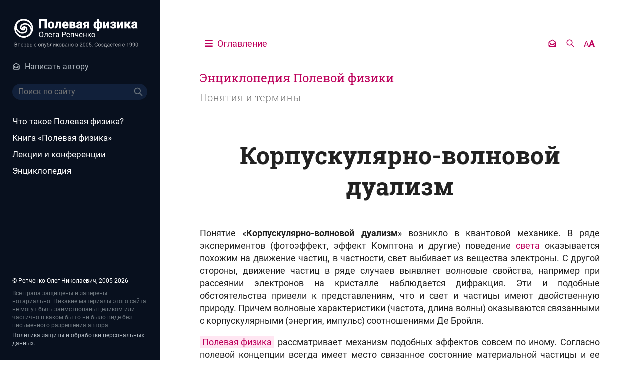

--- FILE ---
content_type: text/html; charset=utf-8
request_url: https://www.fieldphysics.ru/corpuscular_wave_dualism/
body_size: 7260
content:
    <!doctype html>
    <html lang="ru-RU">
	<head>
		<title>Корпускулярно-волновой дуализм в Полевой физике</title>
		<meta charset="utf-8">
		<meta name="viewport" content="width=device-width, initial-scale=1, shrink-to-fit=no">
		<meta http-equiv="x-ua-compatible" content="ie=edge">
        <link rel="shortcut icon" href="/img/favicon.ico" type="image/x-icon">
        <link rel="icon" href="/img/favicon.ico" type="image/x-icon">
        <link rel="icon" href="/img/favicon.svg" type="image/svg+xml">

        <link rel="preload" as="font" type="font/ttf" href="/assets/fonts/Roboto/Roboto-Regular.ttf" crossorigin/>
        <link rel="preload" as="font" type="font/ttf" href="/assets/fonts/Roboto/Roboto-Bold.ttf" crossorigin/>
        <link rel="preload" as="font" type="font/ttf" href="/assets/fonts/RobotoSlab/RobotoSlab-Bold.ttf" crossorigin/>
        <link rel="preload" as="font" type="font/ttf" href="/assets/fonts/RobotoSlab/RobotoSlab-Regular.ttf" crossorigin/>

        <meta name="csrf-param" content="_csrf">
<meta name="csrf-token" content="cfjzbHh-iRFYBoUtDTeD7Q7DggNIsrcQCtoJ2ZCWOU87tIICGy7Kfg8xswA1RNqAZInWUyLR2FpCvU3q_vF3Nw==">
		<meta name="description" content="Что такое Корпускулярно-волновой дуализм? Узнайте какой смысл приобретает Корпускулярно-волновой дуализм в Полевой физике, созданной Олегом Репченко.">
<meta property="og:title" content="Корпускулярно-волновой дуализм в Полевой физике">
<meta property="og:site_name" content="Полевая физика Олега Репченко">
<meta property="og:url" content="https://www.fieldphysics.ru/corpuscular_wave_dualism/">
<meta property="og:type" content="website">
<meta property="og:locale" content="ru_RU">
<meta property="og:image" content="https://www.fieldphysics.ru/glossary/39/img/">
<meta property="twitter:card" content="summary">
<meta property="twitter:image" content="https://www.fieldphysics.ru/glossary/39/img/">
<meta property="twitter:url" content="https://www.fieldphysics.ru/corpuscular_wave_dualism/">
<link href="https://www.fieldphysics.ru/corpuscular_wave_dualism/" rel="canonical">
<link href="/assets/css/app.css?id=50b3485175d262c68c8a5d75a487a306" rel="stylesheet">
        <!--LiveInternet counter--><script type="text/javascript"><!--
new Image().src = "//counter.yadro.ru/hit?r"+
escape(document.referrer)+((typeof(screen)=="undefined")?"":
";s"+screen.width+"*"+screen.height+"*"+(screen.colorDepth?
screen.colorDepth:screen.pixelDepth))+";u"+escape(document.URL)+
";"+Math.random();//--></script><!--/LiveInternet-->

<!-- Yandex.Metrika counter -->
<script type="text/javascript" >
   (function(m,e,t,r,i,k,a){m[i]=m[i]||function(){(m[i].a=m[i].a||[]).push(arguments)};
   m[i].l=1*new Date();k=e.createElement(t),a=e.getElementsByTagName(t)[0],k.async=1,k.src=r,a.parentNode.insertBefore(k,a)})
   (window, document, "script", "https://mc.yandex.ru/metrika/tag.js", "ym");

   ym(45859734, "init", {
        clickmap:true,
        trackLinks:true,
        accurateTrackBounce:true,
        webvisor:true
   });
</script>
<noscript><div><img src="https://mc.yandex.ru/watch/45859734" style="position:absolute; left:-9999px;" alt="" /></div></noscript>
<!-- /Yandex.Metrika counter -->

<!-- Global site tag (gtag.js) - Google Analytics -->
<script async src="https://www.googletagmanager.com/gtag/js?id=G-J1SLSRP9RF"></script>
<script>
  window.dataLayer = window.dataLayer || [];
  function gtag(){dataLayer.push(arguments);}
  gtag('js', new Date());

  gtag('config', 'G-J1SLSRP9RF');
</script>	</head>
	<body>
	
	<nav class="top-navbar">
		<a href="/" class="top-navbar-logo">
            <img width="284" height="68" src="/assets/img/logo-ru-RU.svg?id=3f6d34517c1a0b65af53a58307a8173a" alt="Полевая физика Олега Репченко">
        </a>

		<div class="d-flex justify-content-end align-items-center">
            <!--div class="top-navbar-lang lang-dropdown mr-3">
                <div class="lang-dropdown-selected">
                                        <a href="https://www.fieldphysics.org" class="lang-dropdown-item" target="_blank">
                        <svg   version="1.1" id="Layer_1" xmlns="http://www.w3.org/2000/svg" x="0px" y="0px" width="16" height="16"
     viewBox="0 0 512 512" style="enable-background:new 0 0 512 512;" xml:space="preserve">
<circle style="fill:#F0F0F0;" cx="256" cy="256" r="256"/>
    <path style="fill:#0052B4;" d="M52.92,100.142c-20.109,26.163-35.272,56.318-44.101,89.077h133.178L52.92,100.142z"/>
    <path style="fill:#0052B4;"
          d="M503.181,189.219c-8.829-32.758-23.993-62.913-44.101-89.076l-89.075,89.076H503.181z"/>
    <path style="fill:#0052B4;" d="M8.819,322.784c8.83,32.758,23.993,62.913,44.101,89.075l89.074-89.075L8.819,322.784L8.819,322.784
		z"/>
    <path style="fill:#0052B4;"
          d="M411.858,52.921c-26.163-20.109-56.317-35.272-89.076-44.102v133.177L411.858,52.921z"/>
    <path style="fill:#0052B4;"
          d="M100.142,459.079c26.163,20.109,56.318,35.272,89.076,44.102V370.005L100.142,459.079z"/>
    <path style="fill:#0052B4;" d="M189.217,8.819c-32.758,8.83-62.913,23.993-89.075,44.101l89.075,89.075V8.819z"/>
    <path style="fill:#0052B4;"
          d="M322.783,503.181c32.758-8.83,62.913-23.993,89.075-44.101l-89.075-89.075V503.181z"/>
    <path style="fill:#0052B4;"
          d="M370.005,322.784l89.075,89.076c20.108-26.162,35.272-56.318,44.101-89.076H370.005z"/>
    <path style="fill:#D80027;" d="M509.833,222.609h-220.44h-0.001V2.167C278.461,0.744,267.317,0,256,0
		c-11.319,0-22.461,0.744-33.391,2.167v220.44v0.001H2.167C0.744,233.539,0,244.683,0,256c0,11.319,0.744,22.461,2.167,33.391
		h220.44h0.001v220.442C233.539,511.256,244.681,512,256,512c11.317,0,22.461-0.743,33.391-2.167v-220.44v-0.001h220.442
		C511.256,278.461,512,267.319,512,256C512,244.683,511.256,233.539,509.833,222.609z"/>
    <path style="fill:#D80027;" d="M322.783,322.784L322.783,322.784L437.019,437.02c5.254-5.252,10.266-10.743,15.048-16.435
		l-97.802-97.802h-31.482V322.784z"/>
    <path style="fill:#D80027;" d="M189.217,322.784h-0.002L74.98,437.019c5.252,5.254,10.743,10.266,16.435,15.048l97.802-97.804
		V322.784z"/>
    <path style="fill:#D80027;" d="M189.217,189.219v-0.002L74.981,74.98c-5.254,5.252-10.266,10.743-15.048,16.435l97.803,97.803
		H189.217z"/>
    <path style="fill:#D80027;" d="M322.783,189.219L322.783,189.219L437.02,74.981c-5.252-5.254-10.743-10.266-16.435-15.047
		l-97.802,97.803V189.219z"/>
</svg>
                    </a>
                                    </div>
            </div -->

            <span class="top-navbar-hamburger">
                <span></span>
            </span>
		</div>
	</nav>

	<div class="body">
		<aside class="sidebar" id="sidebar">
			<div>
				<div class="sidebar-padding">
					<a href="/" class="sidebar-logo">
                        <img width="284" height="68" src="/assets/img/logo-ru-RU.svg?id=3f6d34517c1a0b65af53a58307a8173a" alt="Полевая физика Олега Репченко">
                    </a>

					<div class="mt-4">
                        <div class="lang-dropdown">
	<div class="lang-dropdown-selected">
			</div>
    </div>					</div>

                    <div class="mt-3 small">
						<a class="lang-dropdown-item" href="/contacts/"><svg  class="mr-2" width="16"  xmlns="http://www.w3.org/2000/svg" fill="none" viewBox="0 0 24 24" stroke="currentColor">
    <path stroke-linecap="round" stroke-linejoin="round" stroke-width="2" d="M3 19v-8.93a2 2 0 01.89-1.664l7-4.666a2 2 0 012.22 0l7 4.666A2 2 0 0121 10.07V19M3 19a2 2 0 002 2h14a2 2 0 002-2M3 19l6.75-4.5M21 19l-6.75-4.5M3 10l6.75 4.5M21 10l-6.75 4.5m0 0l-1.14.76a2 2 0 01-2.22 0l-1.14-.76" />
</svg><span>Написать автору</span></a>                    </div>

                    <div class="my-4 mb-xxl-6">
                        <form action="/search/" method="get" class="sidebar-search">
                            <input type="search" name="query" value="" class="sidebar-search-input" placeholder="Поиск по сайту" />
                            <button type="submit" class="sidebar-search-button" title="Поиск">
                                <svg   xmlns="http://www.w3.org/2000/svg" class="h-6 w-6" fill="none" viewBox="0 0 24 24" stroke="currentColor">
    <path stroke-linecap="round" stroke-linejoin="round" stroke-width="2" d="M21 21l-6-6m2-5a7 7 0 11-14 0 7 7 0 0114 0z" />
</svg>                            </button>
                        </form>
                    </div>

											<ul class="sidebar-menu">
                            <li><a href="/introduction/">Что такое Полевая физика?</a></li>
                            <li><a href="/book/">Книга «Полевая физика»</a></li>

	                                                        <li><a href="/news/">Лекции и конференции</a></li>
                                <li><a href="/glossary/">Энциклопедия</a></li>
							                        </ul>

															</div>
			</div>

			<div class="sidebar-padding sidebar-footer">
				<footer class="footer">
					<p class="footer-copyright mt-0">&copy; Репченко Олег Николаевич, 2005-2026</p>
                    <p class="footer-copyright mt-2 text-muted">
                        Все права защищены и заверены нотариально. Никакие материалы этого сайта не могут быть заимствованы целиком или частично в каком бы то ни было виде без письменного разрешения автора.                    </p>
                    <p class="footer-copyright mt-1 text-muted">
                        <a href="/cookies/" class="color-gray-light hover:color-white hover:underline" target="_blank">Политика защиты и обработки персональных данных</a>.
                    </p>
				</footer>
			</div>
		</aside>

		<section id="content" class="content ">
            <div class="breadcrumb-container">
                                <span class="breadcrumb-scroll"></span>
            </div>

			
<div class="body-content pt-5 content-body book-page pb-4">

	<div class="book-statusbar-placeholder" id="book-statusbar-placeholder">
    <div class="book-statusbar" id="book-statusbar">
        <div class="book-statusbar-content">
            <div class="book-statusbar-index">
                                <a href="/book/volume1/#book-index">
                    <i class="fas fa-bars mr-1"></i>
                    Оглавление                </a>
                                            </div>
            <div class="d-flex align-items-center">
                <a class="mr-3 d-flex align-items-center" target="_blank" href="/contacts/" title="Написать автору">
					<svg  class="color-primary" width="18"  xmlns="http://www.w3.org/2000/svg" fill="none" viewBox="0 0 24 24" stroke="currentColor">
    <path stroke-linecap="round" stroke-linejoin="round" stroke-width="2" d="M3 19v-8.93a2 2 0 01.89-1.664l7-4.666a2 2 0 012.22 0l7 4.666A2 2 0 0121 10.07V19M3 19a2 2 0 002 2h14a2 2 0 002-2M3 19l6.75-4.5M21 19l-6.75-4.5M3 10l6.75 4.5M21 10l-6.75 4.5m0 0l-1.14.76a2 2 0 01-2.22 0l-1.14-.76" />
</svg>                </a>
                <a class="mr-3 d-flex align-items-center" target="_blank" href="/search/" title="Поиск по сайту">
					<svg  class="color-primary" width="18"  xmlns="http://www.w3.org/2000/svg" class="h-6 w-6" fill="none" viewBox="0 0 24 24" stroke="currentColor">
    <path stroke-linecap="round" stroke-linejoin="round" stroke-width="2" d="M21 21l-6-6m2-5a7 7 0 11-14 0 7 7 0 0114 0z" />
</svg>                </a>
                <span class="book-statusbar-toggle" id="book-settings-toggle"><small>A</small>A</span>
            </div>

            <div class="book-modal hidden" id="book-settings-window">
                <div style="width:220px;">
                    <span class="book-modal-close">&times;</span>
                    <div class="book-settings-label">Размер шрифта</div>
                    <div class="book-settings-sizes">
                        <span data-action="smaller">- <small>A</small></span>
                        <span data-action="bigger">+ A</span>
                    </div>

                    <div class="book-settings-label mt-4">Цветовая схема</div>
                    <div class="book-settings-themes">
                        <span class="book-settings-themes-default active"
                              data-theme="">A</span>
                        <span class="book-settings-themes-sepia "
                              data-theme="sepia">A</span>
                        <span class="book-settings-themes-dark "
                              data-theme="dark">A</span>
                    </div>
                </div>
            </div>
        </div>
    </div>
</div>

    <div class="content-breadcrumbs mb-6">
        <div class="content-breadcrumbs-header">
            <a href="/glossary/">Энциклопедия Полевой физики</a>
        </div>
        <div class="content-breadcrumbs-subheader">
            Понятия и термины
        </div>
    </div>

    <div class="book-page-content" >
        <h1 class="text-center glossary-header">Корпускулярно-волновой дуализм</h1>
        <div><p>Понятие &laquo;<b>Корпускулярно-волновой дуализм</b>&raquo; возникло в квантовой механике. В ряде экспериментов (фотоэффект, эффект Комптона и другие) поведение <a href="/light/" target="_blank">света</a> оказывается похожим на движение частиц, в частности, свет выбивает из вещества электроны. С другой стороны, движение частиц в ряде случаев выявляет волновые свойства, например при рассеянии электронов на кристалле наблюдается дифракция. Эти и подобные обстоятельства привели к представлениям, что и свет и частицы имеют двойственную природу. Причем волновые характеристики (частота, длина волны) оказываются связанными с корпускулярными (энергия, импульс) соотношениями Де Бройля.</p>

<p><a class="glossary-highlight" href="/introduction/" target="_blank"><strong>Полевая физика</strong></a> рассматривает механизм подобных эффектов совсем по иному. Согласно полевой концепции всегда имеет место связанное состояние материальной частицы и ее полевой оболочки. В зависимости от обстоятельств ведущая роль во <a href="/interaction/" target="_blank">взаимодействии</a> может принадлежать как частице, так и ее полевой оболочке, и в зависимости от этого процесс будет иметь ярко выраженный корпускулярный или волновой характер.</p>

<p>Например, при рассеянии электронов на кристаллах их полевые оболочки вступают во взаимодействие со сложной полевой оболочкой кристалла. Движение электрона становится подобным <a href="/movement/" target="_blank">движению</a> лодки через речные пороги. В зависимости от характера течений и нерегулярного движения воды вблизи камней лодка вместо классической прямолинейной траектории меняет характер своего движения &ndash; ее может снести в сторону или развернуть. Проходя через пороги, лодка как бы &laquo;дифрагирует&raquo;, однако совершенно очевидно, что это не связано с наличием у лодки &laquo;волновых&raquo; свойств. Аналогично и дифракция электронов и других частиц объясняется в полевой физике не их волновыми свойствами, а доминирующим характером динамики полевой среды в подобных процессах, которая меняет характер движения частиц неклассическим образом.</p>

<p>Согласно полевой физике корпускулярные свойства <a href="/light/" target="_blank">света</a> также носят иллюзорный характер. В полевой концепции свет не является частицей, которая подобно бильярдному шару может выбить электрон из атома. Напротив, свет, как возмущение полевой среды, деформирует полевую оболочку атома, эта деформация приводит к его нестабильности, в результате которой перестраивается структура атома, выталкивая лишний электрон.</p>

<p>В <strong><a class="glossary-highlight" href="/introduction/" target="_blank">полевой физике</a></strong> придается большое значение логическому разграничению разных сущностей, в частности, материальных частиц и волновых <a href="/process/" target="_blank">процессов</a>. Формальный математический перенос свойств материальных частиц на поля и волны и наоборот, несмотря на свою кажущуюся универсальность, создал в современной физике немало парадоксов и проблем. Дополнительная информация на эту тему представлена в статьях <a href="/matter/" target="_blank">&laquo;<b>Материя</b>&raquo;</a> и <a href="/process/" target="_blank">&laquo;<b>Процесс</b>&raquo;</a>.</p>
</div>
    </div>
</div>

<div class="">
    <div class="book-teaser text-left">
        <div class="body-content pt-5">
			<div class="index-galaxy-header mb-2">
	<div class="small">Что такое</div>
	Полевая физика?
</div>

<div class="index-galaxy-subheader mb-4">
    Это ответы на вопросы об устройстве Мира</div>

<ul class="index-list">
	<li>
		<a class="index-list-item" href="/introduction/">
			<span>Полевая физика за 5 минут</span>
			Самое краткое изложение основных идей и результатов полевой физики		</a>
	</li>
	<li>
		<a class="index-list-item" href="/book/volume2/hour/#read">
			<span>Полевая физика за час</span>
			Краткое содержание I тома книги «Полевая физика или как устроен Мир?»		</a>
	</li>
	<li>
		<a class="index-list-item" href="/book/volume1/bridge/#read">
			<span>Сущность Полевой физики</span>
			Основные принципы и логический «фундамент» полевой физики		</a>
	</li>
</ul>        </div>
    </div>
</div>

<script type="application/ld+json">
    {
        "@context": "http://schema.org",
        "@type": "Article",
        "mainEntityOfPage": {
            "@type": "WebPage",
            "@id": "https://www.fieldphysics.ru/corpuscular_wave_dualism/"
        },
        "headline": "Корпускулярно-волновой дуализм",
        "image": "https://www.fieldphysics.ru/glossary/39/img/",
        "description": "Понятие &laquo;Корпускулярно-волновой дуализм&raquo; возникло в квантовой механике. В ряде экспериментов (фотоэффект, эффект Комптона и другие) поведение света оказывается похожим на движение частиц, в частности, свет выбивает из вещества электроны. С другой стороны, движение частиц в ряде случаев выявляет волновые свойства, например при рассеянии электронов на кристалле наблюдается дифракция. Эти и подобные обстоятельства привели к представлениям, что и свет и частицы имеют двойственную природу. Причем волновые характеристики (частота, длина волны) оказываются связанными с корпускулярными (энергия, импульс) соотношениями Де Бройля.    Полевая физика рассматривает механизм подобных эффектов совсем по иному. Согласно полевой концепции всегда имеет место связанное состояние материальной частицы и ее полевой оболочки. В зависимости от обстоятельств ведущая роль во взаимодействии может принадлежать как частице, так и ее полевой оболочке, и в зависимости от этого процесс будет иметь ярко выраженный корпускулярный или волновой характер.    Например, при рассеянии электронов на кристаллах их полевые оболочки вступают во взаимодействие со сложной полевой оболочкой кристалла. Движение электрона становится подобным движению лодки через речные пороги. В зависимости от характера течений и нерегулярного движения воды вблизи камней лодка вместо классической прямолинейной траектории меняет характер своего движения &ndash; ее может снести в сторону или развернуть. Проходя через пороги, лодка как бы &laquo;дифрагирует&raquo;, однако совершенно очевидно, что это не связано с наличием у лодки &laquo;волновых&raquo; свойств. Аналогично и дифракция электронов и других частиц объясняется в полевой физике не их волновыми свойствами, а доминирующим характером динамики полевой среды в подобных процессах, которая меняет характер движения частиц неклассическим образом.    Согласно полевой физике корпускулярные свойства света также носят иллюзорный характер. В полевой концепции свет не является частицей, которая подобно бильярдному шару может выбить электрон из атома. Напротив, свет, как возмущение полевой среды, деформирует полевую оболочку атома, эта деформация приводит к его нестабильности, в результате которой перестраивается структура атома, выталкивая лишний электрон.    В полевой физике придается большое значение логическому разграничению разных сущностей, в частности, материальных частиц и волновых процессов. Формальный математический перенос свойств материальных частиц на поля и волны и наоборот, несмотря на свою кажущуюся универсальность, создал в современной физике немало парадоксов и проблем. Дополнительная информация на эту тему представлена в статьях &laquo;Материя&raquo; и &laquo;Процесс&raquo;.  ",
        "text": "Понятие &laquo;Корпускулярно-волновой дуализм&raquo; возникло в квантовой механике. В ряде экспериментов (фотоэффект, эффект Комптона и другие) поведение света оказывается похожим на движение частиц, в частности, свет выбивает из вещества электроны. С другой стороны, движение частиц в ряде случаев выявляет волновые свойства, например при рассеянии электронов на кристалле наблюдается дифракция. Эти и подобные обстоятельства привели к представлениям, что и свет и частицы имеют двойственную природу. Причем волновые характеристики (частота, длина волны) оказываются связанными с корпускулярными (энергия, импульс) соотношениями Де Бройля.    Полевая физика рассматривает механизм подобных эффектов совсем по иному. Согласно полевой концепции всегда имеет место связанное состояние материальной частицы и ее полевой оболочки. В зависимости от обстоятельств ведущая роль во взаимодействии может принадлежать как частице, так и ее полевой оболочке, и в зависимости от этого процесс будет иметь ярко выраженный корпускулярный или волновой характер.    Например, при рассеянии электронов на кристаллах их полевые оболочки вступают во взаимодействие со сложной полевой оболочкой кристалла. Движение электрона становится подобным движению лодки через речные пороги. В зависимости от характера течений и нерегулярного движения воды вблизи камней лодка вместо классической прямолинейной траектории меняет характер своего движения &ndash; ее может снести в сторону или развернуть. Проходя через пороги, лодка как бы &laquo;дифрагирует&raquo;, однако совершенно очевидно, что это не связано с наличием у лодки &laquo;волновых&raquo; свойств. Аналогично и дифракция электронов и других частиц объясняется в полевой физике не их волновыми свойствами, а доминирующим характером динамики полевой среды в подобных процессах, которая меняет характер движения частиц неклассическим образом.    Согласно полевой физике корпускулярные свойства света также носят иллюзорный характер. В полевой концепции свет не является частицей, которая подобно бильярдному шару может выбить электрон из атома. Напротив, свет, как возмущение полевой среды, деформирует полевую оболочку атома, эта деформация приводит к его нестабильности, в результате которой перестраивается структура атома, выталкивая лишний электрон.    В полевой физике придается большое значение логическому разграничению разных сущностей, в частности, материальных частиц и волновых процессов. Формальный математический перенос свойств материальных частиц на поля и волны и наоборот, несмотря на свою кажущуюся универсальность, создал в современной физике немало парадоксов и проблем. Дополнительная информация на эту тему представлена в статьях &laquo;Материя&raquo; и &laquo;Процесс&raquo;.  ",
        "author": {
            "@type": "Person",
            "name": "Олег Репченко"
        },
        "publisher": {
            "@type":"Organization",
            "name":"Полевая физика Олега Репченко",
            "logo": "https://www.fieldphysics.ru/assets/img/logo-ru-RU.svg"
         }
    }



</script>		</section>

			</div>

	
    <script src="/assets/js/app.js?id=c61539d3d6bba8c96d3a3adda94e9efb"></script>	</body>
	</html>


--- FILE ---
content_type: image/svg+xml
request_url: https://www.fieldphysics.ru/assets/img/logo-ru-RU.svg?id=3f6d34517c1a0b65af53a58307a8173a
body_size: 19346
content:
<svg width="284" height="68" viewBox="0 0 284 68" fill="none" xmlns="http://www.w3.org/2000/svg">
<circle cx="24" cy="26.7351" r="18.2273" stroke="white" stroke-width="3"/>
<path d="M24.2691 26.8496C24.7529 26.1772 25.6902 26.0242 26.3627 26.508C27.0352 26.9918 27.1881 27.9292 26.7043 28.6016L24.2691 26.8496ZM27.8944 24.6778L27.1326 25.9699L27.8944 24.6778ZM10.9402 14.4684L12.1058 15.4125L10.9402 14.4684ZM30.909 10.235L30.3765 11.6373L30.3581 11.6303L30.3399 11.6228L30.909 10.235ZM41.2491 17.9791C41.6065 18.7265 41.2904 19.622 40.543 19.9795C39.7957 20.3369 38.9001 20.0207 38.5426 19.2734L41.2491 17.9791ZM26.7043 28.6016C26.3876 29.0418 25.8183 29.5956 25.0393 29.9119C24.1904 30.2565 23.1174 30.2988 22.0536 29.6582L23.6012 27.0882C23.7073 27.152 23.766 27.1576 23.786 27.1587C23.8117 27.1601 23.8508 27.1565 23.9108 27.1322C23.9748 27.1062 24.0493 27.0613 24.124 26.9991C24.2 26.9357 24.25 26.8762 24.2691 26.8496L26.7043 28.6016ZM22.0536 29.6582C20.9561 28.9973 20.5067 27.9691 20.4569 27.0107C20.4111 26.1291 20.6932 25.309 21.0273 24.7541L23.5973 26.3017C23.5659 26.3539 23.5226 26.4457 23.491 26.5601C23.4596 26.6735 23.4488 26.7759 23.4529 26.8551C23.4568 26.9305 23.4728 26.9675 23.4816 26.9833C23.4868 26.9925 23.5088 27.0325 23.6012 27.0882L22.0536 29.6582ZM21.0273 24.7541C22.2329 22.7521 25.347 21.4344 28.6563 23.3857L27.1326 25.9699C25.2277 24.8467 23.9457 25.7231 23.5973 26.3017L21.0273 24.7541ZM28.6563 23.3857C30.7049 24.5936 31.69 26.3757 31.884 28.2341C32.0705 30.0216 31.5212 31.782 30.7141 33.1223L28.1441 31.5747C28.6922 30.6644 29.005 29.5502 28.9002 28.5454C28.8027 27.6114 28.3428 26.6835 27.1326 25.9699L28.6563 23.3857ZM30.7141 33.1223C29.2513 35.5515 26.5016 37.0746 23.571 37.6057C20.6158 38.1412 17.2675 37.7138 14.4143 35.9957L15.9619 33.4257C18.12 34.7252 20.7131 35.0747 23.0361 34.6537C25.3836 34.2283 27.2488 33.0615 28.1441 31.5747L30.7141 33.1223ZM14.4143 35.9957C10.9608 33.9161 8.1248 30.4286 6.98028 26.3876C5.8206 22.2932 6.41572 17.6718 9.7745 13.5244L12.1058 15.4125C9.3912 18.7645 8.95949 22.3669 9.86673 25.5701C10.7891 28.8268 13.1138 31.7107 15.9619 33.4257L14.4143 35.9957ZM9.7745 13.5244C12.5737 10.068 20.9556 4.53235 31.4781 8.84713L30.3399 11.6228C21.3744 7.9465 14.3209 12.6773 12.1058 15.4125L9.7745 13.5244ZM31.4414 8.83265C33.7026 9.69118 38.7052 12.6598 41.2491 17.9791L38.5426 19.2734C36.4314 14.8587 32.167 12.3171 30.3765 11.6373L31.4414 8.83265Z" fill="white"/>
<path d="M23.8557 26.9115C23.3811 27.5905 22.446 27.7563 21.7669 27.2817C21.0879 26.8072 20.9221 25.872 21.3967 25.193L23.8557 26.9115ZM20.2725 29.1169L21.0166 27.8145L20.2725 29.1169ZM37.2769 39.0421L36.0985 38.1141L37.2769 39.0421ZM17.4703 43.5251L17.9835 42.1157L18.002 42.1224L18.0203 42.1296L17.4703 43.5251ZM7.07198 35.9657C6.70438 35.2233 7.00822 34.3234 7.75063 33.9558C8.49303 33.5882 9.39286 33.8921 9.76046 34.6345L7.07198 35.9657ZM21.3967 25.193C21.7064 24.7498 22.2662 24.1902 23.0385 23.8643C23.8802 23.5091 24.9496 23.4523 26.0189 24.0764L24.5066 26.6674C24.4012 26.6059 24.3439 26.6015 24.3254 26.6008C24.3011 26.5998 24.2633 26.6036 24.2048 26.6283C24.1424 26.6546 24.0696 26.6998 23.9966 26.7623C23.9224 26.826 23.8739 26.8854 23.8557 26.9115L21.3967 25.193ZM26.0189 24.0764C27.1222 24.7204 27.5843 25.7396 27.647 26.6945C27.7047 27.5727 27.4347 28.3939 27.1093 28.9514L24.5184 27.4391C24.5485 27.3874 24.5901 27.2962 24.6199 27.1826C24.6494 27.07 24.6586 26.9689 24.6535 26.8911C24.6486 26.8171 24.6325 26.7817 24.6242 26.7673C24.6196 26.7594 24.5982 26.7208 24.5066 26.6674L26.0189 24.0764ZM27.1093 28.9514C25.9351 30.9631 22.8506 32.3174 19.5284 30.4193L21.0166 27.8145C22.9232 28.9038 24.1818 28.0157 24.5184 27.4391L27.1093 28.9514ZM19.5284 30.4193C17.4719 29.2444 16.4663 27.4828 16.2478 25.6344C16.0377 23.8568 16.5608 22.0964 17.346 20.7511L19.937 22.2634C19.4047 23.1752 19.1093 24.2862 19.2271 25.2823C19.3365 26.2077 19.8052 27.1223 21.0166 27.8145L19.5284 30.4193ZM17.346 20.7511C18.7695 18.3122 21.4864 16.7588 24.3959 16.1903C27.33 15.617 30.6685 15.9968 33.532 17.6681L32.0197 20.2591C29.857 18.9968 27.2746 18.6846 24.9712 19.1346C22.6432 19.5895 20.8059 20.7746 19.937 22.2634L17.346 20.7511ZM33.532 17.6681C36.9973 19.6908 39.8672 23.123 41.0613 27.1293C42.2713 31.1888 41.7418 35.7967 38.4554 39.9701L36.0985 38.1141C38.7517 34.7448 39.1317 31.158 38.1863 27.9862C37.225 24.7611 34.8746 21.9255 32.0197 20.2591L33.532 17.6681ZM38.4554 39.9701C35.7164 43.4484 27.4504 49.0713 16.9202 44.9206L18.0203 42.1296C26.9849 45.6632 33.9337 40.8632 36.0985 38.1141L38.4554 39.9701ZM16.9571 44.9346C14.6948 44.1109 9.67603 41.2249 7.07198 35.9657L9.76046 34.6345C11.9196 38.9951 16.1943 41.4642 17.9835 42.1157L16.9571 44.9346Z" fill="white"/>
<path d="M65.3703 39.9797C65.3703 41.0943 65.1828 42.0682 64.8078 42.9016C64.4328 43.7297 63.9016 44.3625 63.2141 44.8C62.5266 45.2375 61.7245 45.4563 60.8078 45.4563C59.912 45.4563 59.1177 45.2375 58.425 44.8C57.7323 44.3573 57.1932 43.7297 56.8078 42.9172C56.4276 42.0995 56.2323 41.1542 56.2219 40.0813V39.2609C56.2219 38.1672 56.412 37.201 56.7922 36.3625C57.1724 35.524 57.7089 34.8833 58.4016 34.4406C59.0995 33.9927 59.8964 33.7688 60.7922 33.7688C61.7036 33.7688 62.5057 33.9901 63.1984 34.4328C63.8964 34.8703 64.4328 35.5083 64.8078 36.3469C65.1828 37.1802 65.3703 38.1516 65.3703 39.2609V39.9797ZM63.8781 39.2453C63.8781 37.8964 63.6073 36.8625 63.0656 36.1438C62.524 35.4198 61.7661 35.0578 60.7922 35.0578C59.8443 35.0578 59.0969 35.4198 58.55 36.1438C58.0083 36.8625 57.7297 37.8625 57.7141 39.1438V39.9797C57.7141 41.287 57.9875 42.3156 58.5344 43.0656C59.0865 43.8104 59.8443 44.1828 60.8078 44.1828C61.7766 44.1828 62.5266 43.8313 63.0578 43.1281C63.5891 42.4198 63.8625 41.4068 63.8781 40.0891V39.2453ZM74.3234 36.8469V45.3H72.8703V38.0422H69.9953L69.8234 41.2063C69.7297 42.6594 69.4849 43.6984 69.0891 44.3234C68.6984 44.9484 68.076 45.274 67.2219 45.3H66.6438V44.0266L67.0578 43.9953C67.5266 43.9432 67.8625 43.6724 68.0656 43.1828C68.2688 42.6932 68.399 41.787 68.4563 40.4641L68.6125 36.8469H74.3234ZM80.1516 45.4563C79.0057 45.4563 78.0734 45.0813 77.3547 44.3313C76.6359 43.576 76.2766 42.5682 76.2766 41.3078V41.0422C76.2766 40.2036 76.4354 39.4563 76.7531 38.8C77.076 38.1385 77.524 37.6229 78.0969 37.2531C78.675 36.8781 79.3 36.6906 79.9719 36.6906C81.0708 36.6906 81.925 37.0526 82.5344 37.7766C83.1438 38.5005 83.4484 39.537 83.4484 40.8859V41.4875H77.7219C77.7427 42.3208 77.9849 42.9953 78.4484 43.5109C78.9172 44.0214 79.5109 44.2766 80.2297 44.2766C80.7401 44.2766 81.1724 44.1724 81.5266 43.9641C81.8807 43.7557 82.1906 43.4797 82.4563 43.1359L83.3391 43.8234C82.6307 44.912 81.5682 45.4563 80.1516 45.4563ZM79.9719 37.8781C79.3885 37.8781 78.899 38.0917 78.5031 38.5188C78.1073 38.9406 77.8625 39.5344 77.7688 40.3H82.0031V40.1906C81.9615 39.4563 81.7635 38.8885 81.4094 38.4875C81.0552 38.0813 80.576 37.8781 79.9719 37.8781ZM90.5891 38.0422H86.6906V45.3H85.2375V36.8469H90.5891V38.0422ZM97.0656 45.3C96.9823 45.1333 96.9146 44.8365 96.8625 44.4094C96.1906 45.1073 95.3885 45.4563 94.4563 45.4563C93.6229 45.4563 92.938 45.2219 92.4016 44.7531C91.8703 44.2792 91.6047 43.6802 91.6047 42.9563C91.6047 42.076 91.938 41.3938 92.6047 40.9094C93.2766 40.4198 94.2193 40.175 95.4328 40.175H96.8391V39.5109C96.8391 39.0057 96.688 38.6047 96.3859 38.3078C96.0839 38.0057 95.6385 37.8547 95.05 37.8547C94.5344 37.8547 94.1021 37.9849 93.7531 38.2453C93.4042 38.5057 93.2297 38.8208 93.2297 39.1906H91.7766C91.7766 38.7688 91.925 38.3625 92.2219 37.9719C92.524 37.576 92.9302 37.2635 93.4406 37.0344C93.9563 36.8052 94.5214 36.6906 95.1359 36.6906C96.1099 36.6906 96.8729 36.9354 97.425 37.425C97.9771 37.9094 98.2635 38.5786 98.2844 39.4328V43.3234C98.2844 44.0995 98.3833 44.7167 98.5813 45.175V45.3H97.0656ZM94.6672 44.1984C95.1203 44.1984 95.55 44.0813 95.9563 43.8469C96.3625 43.6125 96.6568 43.3078 96.8391 42.9328V41.1984H95.7063C93.9354 41.1984 93.05 41.7167 93.05 42.7531C93.05 43.2063 93.201 43.5604 93.5031 43.8156C93.8052 44.0708 94.1932 44.1984 94.6672 44.1984ZM106.245 40.8469V45.3H104.745V33.925H108.941C110.185 33.925 111.159 34.2427 111.863 34.8781C112.571 35.5135 112.925 36.3547 112.925 37.4016C112.925 38.5057 112.579 39.3573 111.886 39.9563C111.198 40.55 110.211 40.8469 108.925 40.8469H106.245ZM106.245 39.6203H108.941C109.743 39.6203 110.357 39.4328 110.784 39.0578C111.211 38.6776 111.425 38.1307 111.425 37.4172C111.425 36.7401 111.211 36.1984 110.784 35.7922C110.357 35.3859 109.771 35.175 109.027 35.1594H106.245V39.6203ZM118.011 45.4563C116.865 45.4563 115.933 45.0813 115.214 44.3313C114.495 43.576 114.136 42.5682 114.136 41.3078V41.0422C114.136 40.2036 114.295 39.4563 114.613 38.8C114.935 38.1385 115.383 37.6229 115.956 37.2531C116.534 36.8781 117.159 36.6906 117.831 36.6906C118.93 36.6906 119.784 37.0526 120.394 37.7766C121.003 38.5005 121.308 39.537 121.308 40.8859V41.4875H115.581C115.602 42.3208 115.844 42.9953 116.308 43.5109C116.777 44.0214 117.37 44.2766 118.089 44.2766C118.599 44.2766 119.032 44.1724 119.386 43.9641C119.74 43.7557 120.05 43.4797 120.316 43.1359L121.198 43.8234C120.49 44.912 119.428 45.4563 118.011 45.4563ZM117.831 37.8781C117.248 37.8781 116.758 38.0917 116.363 38.5188C115.967 38.9406 115.722 39.5344 115.628 40.3H119.863V40.1906C119.821 39.4563 119.623 38.8885 119.269 38.4875C118.915 38.0813 118.435 37.8781 117.831 37.8781ZM129.902 45.3H128.456V38.0422H124.566V45.3H123.113V36.8469H129.902V45.3ZM138.605 45.3H137.152V42.2375C136.516 42.4042 135.865 42.4875 135.198 42.4875C134.141 42.4875 133.334 42.2167 132.777 41.675C132.224 41.1333 131.943 40.3625 131.933 39.3625V36.8391H133.378V39.4094C133.404 40.6698 134.011 41.3 135.198 41.3C135.865 41.3 136.516 41.2167 137.152 41.05V36.8469H138.605V45.3ZM144.433 45.4563C143.287 45.4563 142.355 45.0813 141.636 44.3313C140.917 43.576 140.558 42.5682 140.558 41.3078V41.0422C140.558 40.2036 140.717 39.4563 141.034 38.8C141.357 38.1385 141.805 37.6229 142.378 37.2531C142.956 36.8781 143.581 36.6906 144.253 36.6906C145.352 36.6906 146.206 37.0526 146.816 37.7766C147.425 38.5005 147.73 39.537 147.73 40.8859V41.4875H142.003C142.024 42.3208 142.266 42.9953 142.73 43.5109C143.198 44.0214 143.792 44.2766 144.511 44.2766C145.021 44.2766 145.454 44.1724 145.808 43.9641C146.162 43.7557 146.472 43.4797 146.738 43.1359L147.62 43.8234C146.912 44.912 145.849 45.4563 144.433 45.4563ZM144.253 37.8781C143.67 37.8781 143.18 38.0917 142.784 38.5188C142.389 38.9406 142.144 39.5344 142.05 40.3H146.284V40.1906C146.243 39.4563 146.045 38.8885 145.691 38.4875C145.336 38.0813 144.857 37.8781 144.253 37.8781ZM156.316 45.3H154.87V41.6906H150.988V45.3H149.534V36.8469H150.988V40.5109H154.87V36.8469H156.316V45.3ZM161.277 41.6984H160.222V45.3H158.769V36.8469H160.222V40.425H161.167L164.011 36.8469H165.761L162.417 40.9094L166.042 45.3H164.206L161.277 41.6984ZM166.73 40.9953C166.73 40.1672 166.891 39.4224 167.214 38.7609C167.542 38.0995 167.995 37.5891 168.573 37.2297C169.157 36.8703 169.821 36.6906 170.566 36.6906C171.717 36.6906 172.646 37.0891 173.355 37.8859C174.068 38.6828 174.425 39.7427 174.425 41.0656V41.1672C174.425 41.9901 174.266 42.7297 173.948 43.3859C173.636 44.037 173.185 44.5448 172.597 44.9094C172.014 45.274 171.342 45.4563 170.581 45.4563C169.435 45.4563 168.506 45.0578 167.792 44.2609C167.084 43.4641 166.73 42.4094 166.73 41.0969V40.9953ZM168.183 41.1672C168.183 42.1047 168.399 42.8573 168.831 43.425C169.269 43.9927 169.852 44.2766 170.581 44.2766C171.316 44.2766 171.899 43.9901 172.331 43.4172C172.764 42.8391 172.98 42.0318 172.98 40.9953C172.98 40.0682 172.758 39.3182 172.316 38.7453C171.878 38.1672 171.295 37.8781 170.566 37.8781C169.852 37.8781 169.277 38.162 168.839 38.7297C168.402 39.2974 168.183 40.1099 168.183 41.1672Z" fill="white"/>
<path d="M72.5737 27H67.9463V11.3774H61.0513V27H56.4238V7.80469H72.5737V27ZM74.6963 19.7358C74.6963 18.312 74.9731 17.0464 75.5269 15.939C76.0806 14.8228 76.876 13.9658 77.9131 13.3682C78.9502 12.7705 80.1675 12.4717 81.5649 12.4717C83.7007 12.4717 85.3838 13.1353 86.6143 14.4624C87.8447 15.7808 88.46 17.5781 88.46 19.8545V20.0127C88.46 22.2363 87.8403 24.0029 86.6011 25.3125C85.3706 26.6133 83.7007 27.2637 81.5913 27.2637C79.561 27.2637 77.9307 26.6572 76.7002 25.4443C75.4697 24.2227 74.8062 22.5703 74.7095 20.4873L74.6963 19.7358ZM79.1392 20.0127C79.1392 21.3311 79.3457 22.2979 79.7588 22.9131C80.1719 23.5283 80.7827 23.8359 81.5913 23.8359C83.1733 23.8359 83.9819 22.6187 84.0171 20.1841V19.7358C84.0171 17.1782 83.1997 15.8994 81.5649 15.8994C80.0796 15.8994 79.2754 17.0024 79.1523 19.2085L79.1392 20.0127ZM102.949 12.7354V27H98.5059V16.1631H95.8428L95.6055 20.5269C95.4385 22.689 94.9507 24.3062 94.1421 25.3784C93.3335 26.4507 92.1338 26.9912 90.543 27H89.1455L89.0928 23.5986L89.5542 23.5459C90.1431 23.4756 90.5781 23.0845 90.8594 22.3726C91.1494 21.6519 91.334 20.5664 91.4131 19.1162L91.6899 12.7354H102.949ZM112.27 27.2637C110.081 27.2637 108.31 26.6133 106.957 25.3125C105.603 24.0029 104.926 22.3022 104.926 20.2104V19.8413C104.926 18.3823 105.194 17.0947 105.73 15.9785C106.275 14.8623 107.066 14.001 108.104 13.3945C109.141 12.7793 110.371 12.4717 111.795 12.4717C113.799 12.4717 115.381 13.0957 116.541 14.3438C117.701 15.583 118.281 17.3145 118.281 19.5381V21.2651H109.448C109.606 22.0649 109.954 22.6934 110.49 23.1504C111.026 23.6074 111.72 23.8359 112.573 23.8359C113.979 23.8359 115.078 23.3438 115.869 22.3594L117.899 24.7588C117.345 25.5234 116.559 26.1343 115.539 26.5913C114.528 27.0396 113.438 27.2637 112.27 27.2637ZM111.769 15.8994C110.468 15.8994 109.694 16.7607 109.448 18.4834H113.931V18.1406C113.948 17.4287 113.768 16.8794 113.39 16.4927C113.012 16.0972 112.472 15.8994 111.769 15.8994ZM120.377 27V12.7354H126.495C128.455 12.7354 129.953 13.0781 130.99 13.7637C132.036 14.4492 132.559 15.438 132.559 16.73C132.559 17.3892 132.331 17.9824 131.874 18.5098C131.417 19.0283 130.749 19.4282 129.87 19.7095C131.003 19.9028 131.878 20.2808 132.493 20.8433C133.108 21.397 133.416 22.0913 133.416 22.9263C133.416 24.271 132.906 25.2861 131.887 25.9717C130.876 26.6484 129.417 26.9912 127.51 27H120.377ZM124.833 21.186V23.5986H127.431C127.984 23.5986 128.38 23.502 128.617 23.3086C128.854 23.1152 128.973 22.8208 128.973 22.4253C128.973 21.6343 128.516 21.2212 127.602 21.186H124.833ZM124.833 18.4438H126.666C127.202 18.4438 127.576 18.356 127.787 18.1802C128.006 17.9956 128.116 17.7275 128.116 17.376C128.116 16.9189 127.984 16.5981 127.721 16.4136C127.457 16.229 127.048 16.1367 126.495 16.1367H124.833V18.4438ZM143.277 27C143.119 26.71 142.979 26.2837 142.855 25.7212C142.038 26.7495 140.896 27.2637 139.428 27.2637C138.083 27.2637 136.94 26.8594 136 26.0508C135.06 25.2334 134.589 24.2095 134.589 22.979C134.589 21.4321 135.161 20.2632 136.303 19.4722C137.446 18.6812 139.107 18.2856 141.287 18.2856H142.658V17.5342C142.658 16.2246 142.091 15.5698 140.957 15.5698C139.902 15.5698 139.375 16.0884 139.375 17.1255H134.932C134.932 15.7456 135.517 14.625 136.686 13.7637C137.863 12.9023 139.362 12.4717 141.181 12.4717C143 12.4717 144.438 12.9155 145.492 13.8032C146.547 14.6909 147.087 15.9082 147.114 17.4551V23.77C147.131 25.0796 147.333 26.0815 147.72 26.7759V27H143.277ZM140.496 24.0996C141.049 24.0996 141.506 23.981 141.867 23.7437C142.236 23.5063 142.5 23.2383 142.658 22.9395V20.6587H141.366C139.819 20.6587 139.045 21.353 139.045 22.7417C139.045 23.146 139.182 23.4756 139.454 23.7305C139.727 23.9766 140.074 24.0996 140.496 24.0996ZM161.998 12.7354V27H157.568V22.2803H155.854L153.336 27H148.907L151.833 21.5288C150.981 21.1245 150.322 20.5884 149.856 19.9204C149.399 19.2524 149.17 18.4966 149.17 17.6528C149.17 16.2026 149.75 15.0293 150.911 14.1328C152.071 13.2275 153.583 12.7617 155.446 12.7354H161.998ZM153.613 17.811C153.613 18.2417 153.789 18.6152 154.141 18.9316C154.501 19.2393 154.962 19.4019 155.525 19.4194H157.568V16.1367H155.591C155.011 16.1367 154.536 16.2993 154.167 16.6245C153.798 16.9497 153.613 17.3452 153.613 17.811ZM171.002 19.894C171.002 17.6177 171.473 15.8115 172.413 14.4756C173.362 13.1396 174.663 12.4717 176.315 12.4717C176.878 12.4717 177.436 12.5859 177.99 12.8145V6.75H182.433V12.8013C182.942 12.5815 183.492 12.4717 184.081 12.4717C185.742 12.4717 187.042 13.144 187.983 14.4888C188.932 15.8335 189.407 17.7275 189.407 20.1709C189.407 22.3682 188.928 24.0996 187.97 25.3652C187.021 26.6309 185.733 27.2637 184.107 27.2637C183.492 27.2637 182.934 27.1626 182.433 26.9604V32.4844H177.99V26.9473C177.436 27.1582 176.869 27.2637 176.289 27.2637C174.672 27.2637 173.384 26.6309 172.426 25.3652C171.477 24.0996 171.002 22.3374 171.002 20.0786V19.894ZM175.445 20.1709C175.445 22.5791 176.083 23.7964 177.357 23.8228H177.7L177.99 23.7964V15.939L177.436 15.8994C176.109 15.8994 175.445 17.3232 175.445 20.1709ZM184.951 19.894C184.951 18.6372 184.784 17.6572 184.45 16.9541C184.125 16.251 183.637 15.8994 182.986 15.8994L182.433 15.939V23.8096L183.013 23.8359C184.199 23.8359 184.841 22.8208 184.938 20.7905L184.951 19.894ZM199.65 12.7354H204.106V27H199.65V18.6943L195.735 27H191.266V12.7354H195.735V21.0146L199.65 12.7354ZM213.875 17.0464C213.875 16.1147 213.383 15.6489 212.399 15.6489C211.265 15.6489 210.698 16.0576 210.698 16.875H206.255C206.255 15.583 206.796 14.5283 207.877 13.7109C208.967 12.8936 210.377 12.4849 212.109 12.4849C214.034 12.4849 215.55 12.8496 216.657 13.5791C217.765 14.2998 218.318 15.3193 218.318 16.6377C218.318 17.2705 218.125 17.855 217.738 18.3911C217.36 18.9185 216.824 19.3403 216.13 19.6567C217.756 20.228 218.569 21.3311 218.569 22.9658C218.569 24.2666 217.98 25.3081 216.802 26.0903C215.633 26.8726 214.069 27.2637 212.109 27.2637C210.325 27.2637 208.866 26.8594 207.732 26.0508C206.598 25.2334 206.031 24.1436 206.031 22.7812H210.474C210.474 23.1416 210.624 23.4536 210.922 23.7173C211.221 23.9722 211.718 24.0996 212.412 24.0996C212.975 24.0996 213.401 23.9634 213.691 23.6909C213.99 23.4185 214.139 23.0449 214.139 22.5703C214.139 21.5508 213.572 21.0234 212.438 20.9883H210.448V18.4043H212.254C213.335 18.4043 213.875 17.9517 213.875 17.0464ZM228.76 12.7354H233.216V27H228.76V18.6943L224.844 27H220.375V12.7354H224.844V21.0146L228.76 12.7354ZM241.68 22.0166H240.348V27H235.892V12.7354H240.348V17.8638H241.627L243.895 12.7354H249.59L245.424 19.3271H245.437L250.012 27H243.987L241.68 22.0166ZM259.108 27C258.95 26.71 258.81 26.2837 258.687 25.7212C257.869 26.7495 256.727 27.2637 255.259 27.2637C253.914 27.2637 252.771 26.8594 251.831 26.0508C250.891 25.2334 250.42 24.2095 250.42 22.979C250.42 21.4321 250.992 20.2632 252.134 19.4722C253.277 18.6812 254.938 18.2856 257.118 18.2856H258.489V17.5342C258.489 16.2246 257.922 15.5698 256.788 15.5698C255.733 15.5698 255.206 16.0884 255.206 17.1255H250.763C250.763 15.7456 251.348 14.625 252.517 13.7637C253.694 12.9023 255.193 12.4717 257.012 12.4717C258.832 12.4717 260.269 12.9155 261.323 13.8032C262.378 14.6909 262.918 15.9082 262.945 17.4551V23.77C262.962 25.0796 263.165 26.0815 263.551 26.7759V27H259.108ZM256.327 24.0996C256.88 24.0996 257.337 23.981 257.698 23.7437C258.067 23.5063 258.331 23.2383 258.489 22.9395V20.6587H257.197C255.65 20.6587 254.876 21.353 254.876 22.7417C254.876 23.146 255.013 23.4756 255.285 23.7305C255.558 23.9766 255.905 24.0996 256.327 24.0996Z" fill="white"/>
<path opacity="0.7" d="M4.93247 65V56.9664H7.55884C8.43062 56.9664 9.08537 57.1466 9.5231 57.5071C9.9645 57.8676 10.1852 58.401 10.1852 59.1072C10.1852 59.4824 10.0785 59.8153 9.86519 60.1059C9.65184 60.3928 9.36125 60.6154 8.99341 60.7735C9.42746 60.8949 9.76955 61.1267 10.0197 61.4687C10.2735 61.8072 10.4004 62.2118 10.4004 62.6826C10.4004 63.4036 10.1668 63.9701 9.69966 64.382C9.2325 64.794 8.57223 65 7.71885 65H4.93247ZM5.99185 61.2425V64.1337H7.74092C8.23382 64.1337 8.62189 64.0068 8.90513 63.753C9.19204 63.4955 9.3355 63.1424 9.3355 62.6937C9.3355 61.7262 8.80949 61.2425 7.75747 61.2425H5.99185ZM5.99185 60.3928H7.59194C8.05542 60.3928 8.4251 60.277 8.70098 60.0452C8.98053 59.8135 9.12031 59.499 9.12031 59.1017C9.12031 58.6603 8.99157 58.3403 8.73408 58.1417C8.4766 57.9393 8.08485 57.8382 7.55884 57.8382H5.99185V60.3928ZM16.6959 65H15.6752V59.8742H12.9274V65H11.9012V59.03H16.6959V65ZM20.8121 65.1104C20.0028 65.1104 19.3444 64.8455 18.8368 64.3158C18.3292 63.7825 18.0753 63.0707 18.0753 62.1805V61.9929C18.0753 61.4007 18.1875 60.8729 18.4119 60.4094C18.64 59.9422 18.9563 59.5781 19.3609 59.3169C19.7692 59.0521 20.2106 58.9196 20.6852 58.9196C21.4613 58.9196 22.0646 59.1753 22.4949 59.6866C22.9253 60.1979 23.1405 60.9299 23.1405 61.8826V62.3074H19.0961C19.1108 62.896 19.2819 63.3723 19.6092 63.7365C19.9403 64.097 20.3596 64.2772 20.8672 64.2772C21.2277 64.2772 21.533 64.2036 21.7832 64.0565C22.0333 63.9094 22.2521 63.7144 22.4397 63.4716L23.0632 63.9572C22.563 64.726 21.8126 65.1104 20.8121 65.1104ZM20.6852 59.7583C20.2732 59.7583 19.9274 59.9091 19.6479 60.2107C19.3683 60.5087 19.1954 60.928 19.1292 61.4687H22.1197V61.3915C22.0903 60.8729 21.9505 60.4719 21.7004 60.1887C21.4503 59.9018 21.1118 59.7583 20.6852 59.7583ZM29.3698 62.0812C29.3698 62.9898 29.162 63.7218 28.7463 64.2772C28.3307 64.8326 27.7679 65.1104 27.058 65.1104C26.3333 65.1104 25.7632 64.8805 25.3475 64.4207V67.2953H24.3268V59.03H25.2592L25.3089 59.6921C25.7245 59.1771 26.3021 58.9196 27.0414 58.9196C27.7587 58.9196 28.3252 59.19 28.7408 59.7307C29.1602 60.2714 29.3698 61.0237 29.3698 61.9874V62.0812ZM28.3491 61.9653C28.3491 61.2922 28.2056 60.7607 27.9187 60.3708C27.6318 59.9808 27.2382 59.7859 26.7379 59.7859C26.12 59.7859 25.6565 60.0599 25.3475 60.608V63.4606C25.6528 64.005 26.12 64.2772 26.749 64.2772C27.2382 64.2772 27.6263 64.0841 27.9132 63.6979C28.2038 63.3079 28.3491 62.7304 28.3491 61.9653ZM30.7658 65V59.03H33.0942C33.8887 59.03 34.4975 59.1698 34.9205 59.4493C35.3472 59.7252 35.5605 60.1317 35.5605 60.6687C35.5605 60.9446 35.4778 61.1947 35.3123 61.4191C35.1467 61.6398 34.9021 61.809 34.5784 61.9267C34.9389 62.0113 35.2277 62.1768 35.4447 62.4233C35.6654 62.6697 35.7757 62.964 35.7757 63.3061C35.7757 63.8542 35.5734 64.2735 35.1688 64.5641C34.7679 64.8547 34.1995 65 33.4639 65H30.7658ZM31.7865 62.3792V64.1779H33.4749C33.9016 64.1779 34.2198 64.0988 34.4294 63.9406C34.6428 63.7825 34.7495 63.5599 34.7495 63.273C34.7495 62.6771 34.3117 62.3792 33.4363 62.3792H31.7865ZM31.7865 61.5625H33.1052C34.0616 61.5625 34.5398 61.283 34.5398 60.7239C34.5398 60.1648 34.0874 59.876 33.1825 59.8576H31.7865V61.5625ZM38.2421 61.088H39.7925C40.4694 61.0954 41.0046 61.272 41.3981 61.6177C41.7917 61.9635 41.9885 62.4325 41.9885 63.0247C41.9885 63.6206 41.7862 64.0988 41.3816 64.4593C40.977 64.8198 40.4326 65 39.7484 65H37.2213V59.03H38.2421V61.088ZM44.1183 65H43.092V59.03H44.1183V65ZM38.2421 61.9212V64.1668H39.7594C40.142 64.1668 40.4381 64.0694 40.6478 63.8744C40.8574 63.6758 40.9623 63.4054 40.9623 63.0633C40.9623 62.7323 40.8593 62.4619 40.6533 62.2522C40.451 62.0389 40.1659 61.9285 39.798 61.9212H38.2421ZM48.3779 65.1104C47.5686 65.1104 46.9102 64.8455 46.4026 64.3158C45.895 63.7825 45.6412 63.0707 45.6412 62.1805V61.9929C45.6412 61.4007 45.7534 60.8729 45.9777 60.4094C46.2058 59.9422 46.5221 59.5781 46.9268 59.3169C47.3351 59.0521 47.7765 58.9196 48.251 58.9196C49.0271 58.9196 49.6304 59.1753 50.0607 59.6866C50.4911 60.1979 50.7063 60.9299 50.7063 61.8826V62.3074H46.6619C46.6766 62.896 46.8477 63.3723 47.1751 63.7365C47.5061 64.097 47.9254 64.2772 48.4331 64.2772C48.7935 64.2772 49.0988 64.2036 49.349 64.0565C49.5991 63.9094 49.818 63.7144 50.0056 63.4716L50.6291 63.9572C50.1288 64.726 49.3784 65.1104 48.3779 65.1104ZM48.251 59.7583C47.839 59.7583 47.4932 59.9091 47.2137 60.2107C46.9341 60.5087 46.7612 60.928 46.695 61.4687H49.6855V61.3915C49.6561 60.8729 49.5163 60.4719 49.2662 60.1887C49.0161 59.9018 48.6777 59.7583 48.251 59.7583ZM54.4251 61.9598C54.4251 61.375 54.5392 60.8489 54.7672 60.3818C54.999 59.9146 55.319 59.5542 55.7273 59.3003C56.1393 59.0465 56.6083 58.9196 57.1343 58.9196C57.9472 58.9196 58.6038 59.201 59.1041 59.7638C59.608 60.3266 59.86 61.0752 59.86 62.0095V62.0812C59.86 62.6624 59.7478 63.1847 59.5234 63.6482C59.3027 64.108 58.9845 64.4666 58.5688 64.7241C58.1569 64.9816 57.6824 65.1104 57.1453 65.1104C56.3361 65.1104 55.6795 64.829 55.1755 64.2662C54.6753 63.7034 54.4251 62.9585 54.4251 62.0315V61.9598ZM55.4514 62.0812C55.4514 62.7433 55.6041 63.2748 55.9094 63.6758C56.2184 64.0767 56.6303 64.2772 57.1453 64.2772C57.664 64.2772 58.0759 64.0749 58.3812 63.6703C58.6866 63.262 58.8392 62.6918 58.8392 61.9598C58.8392 61.3051 58.6829 60.7754 58.3702 60.3708C58.0612 59.9625 57.6493 59.7583 57.1343 59.7583C56.6303 59.7583 56.2239 59.9588 55.9149 60.3597C55.6059 60.7607 55.4514 61.3345 55.4514 62.0812ZM66.0231 65H65.0023V59.8742H62.2546V65H61.2283V59.03H66.0231V65ZM69.615 63.5047L71.0055 59.03H72.0979L69.6978 65.9214C69.3263 66.9146 68.7359 67.4112 67.9267 67.4112L67.7335 67.3946L67.3528 67.3229V66.4953L67.6287 66.5173C67.9745 66.5173 68.243 66.4474 68.4343 66.3077C68.6292 66.1679 68.7892 65.9122 68.9143 65.5407L69.1405 64.9338L67.0107 59.03H68.1253L69.615 63.5047ZM75.6347 59.3721C76.3851 59.3721 76.9847 59.624 77.4335 60.128C77.8859 60.6282 78.1121 61.2885 78.1121 62.1088V62.2026C78.1121 62.7654 78.0036 63.2693 77.7866 63.7144C77.5696 64.1558 77.2569 64.4997 76.8486 64.7462C76.444 64.989 75.9768 65.1104 75.4471 65.1104C74.6452 65.1104 73.9997 64.8437 73.5105 64.3103C73.0212 63.7733 72.7766 63.0541 72.7766 62.1529V61.6563C72.7766 60.402 73.0084 59.4052 73.4718 58.6658C73.939 57.9265 74.6268 57.4759 75.5354 57.314C76.0504 57.2221 76.398 57.1099 76.5782 56.9774C76.7585 56.845 76.8486 56.6629 76.8486 56.4312H77.6873C77.6873 56.891 77.5824 57.2496 77.3728 57.5071C77.1668 57.7646 76.8357 57.9467 76.3796 58.0534L75.6182 58.2244C75.0112 58.3679 74.5551 58.6106 74.2498 58.9527C73.9482 59.2911 73.7514 59.7436 73.6594 60.3101C74.2001 59.6847 74.8586 59.3721 75.6347 59.3721ZM75.4361 60.2107C74.9358 60.2107 74.5386 60.3799 74.2443 60.7184C73.95 61.0531 73.8029 61.5184 73.8029 62.1143V62.2026C73.8029 62.8426 73.95 63.3502 74.2443 63.7254C74.5422 64.097 74.9432 64.2827 75.4471 64.2827C75.9547 64.2827 76.3557 64.0951 76.65 63.7199C76.9442 63.3447 77.0914 62.7966 77.0914 62.0757C77.0914 61.5129 76.9424 61.0623 76.6444 60.7239C76.3502 60.3818 75.9474 60.2107 75.4361 60.2107ZM84.1539 59.03V65H83.1276V59.8742H81.0971L80.9757 62.1088C80.9095 63.1351 80.7366 63.8689 80.4571 64.3103C80.1812 64.7517 79.7416 64.9816 79.1384 65H78.7301V64.1006L79.0225 64.0786C79.3536 64.0418 79.5908 63.8505 79.7343 63.5047C79.8777 63.159 79.9697 62.5189 80.0102 61.5846L80.1205 59.03H84.1539ZM89.6549 59.03H90.6756V65H89.6549V60.6466L86.9016 65H85.8809V59.03H86.9016V63.3889L89.6549 59.03ZM94.1738 62.4564H93.4289V65H92.4026V59.03H93.4289V61.557H94.0965L96.1049 59.03H97.3409L94.9793 61.8991L97.5395 65H96.2429L94.1738 62.4564ZM98.025 61.9598C98.025 61.375 98.1391 60.8489 98.3671 60.3818C98.5989 59.9146 98.9189 59.5542 99.3272 59.3003C99.7392 59.0465 100.208 58.9196 100.734 58.9196C101.547 58.9196 102.204 59.201 102.704 59.7638C103.208 60.3266 103.46 61.0752 103.46 62.0095V62.0812C103.46 62.6624 103.348 63.1847 103.123 63.6482C102.903 64.108 102.584 64.4666 102.169 64.7241C101.757 64.9816 101.282 65.1104 100.745 65.1104C99.936 65.1104 99.2794 64.829 98.7754 64.2662C98.2752 63.7034 98.025 62.9585 98.025 62.0315V61.9598ZM99.0513 62.0812C99.0513 62.7433 99.204 63.2748 99.5093 63.6758C99.8183 64.0767 100.23 64.2772 100.745 64.2772C101.264 64.2772 101.676 64.0749 101.981 63.6703C102.286 63.262 102.439 62.6918 102.439 61.9598C102.439 61.3051 102.283 60.7754 101.97 60.3708C101.661 59.9625 101.249 59.7583 100.734 59.7583C100.23 59.7583 99.8238 59.9588 99.5148 60.3597C99.2058 60.7607 99.0513 61.3345 99.0513 62.0812ZM104.834 65V59.03H107.162C107.957 59.03 108.565 59.1698 108.988 59.4493C109.415 59.7252 109.629 60.1317 109.629 60.6687C109.629 60.9446 109.546 61.1947 109.38 61.4191C109.215 61.6398 108.97 61.809 108.646 61.9267C109.007 62.0113 109.296 62.1768 109.513 62.4233C109.733 62.6697 109.844 62.964 109.844 63.3061C109.844 63.8542 109.641 64.2735 109.237 64.5641C108.836 64.8547 108.268 65 107.532 65H104.834ZM105.854 62.3792V64.1779H107.543C107.97 64.1779 108.288 64.0988 108.497 63.9406C108.711 63.7825 108.817 63.5599 108.817 63.273C108.817 62.6771 108.38 62.3792 107.504 62.3792H105.854ZM105.854 61.5625H107.173C108.13 61.5625 108.608 61.283 108.608 60.7239C108.608 60.1648 108.155 59.876 107.25 59.8576H105.854V61.5625ZM114.881 65C114.822 64.8823 114.775 64.6726 114.738 64.371C114.263 64.8639 113.697 65.1104 113.038 65.1104C112.45 65.1104 111.966 64.9448 111.587 64.6138C111.212 64.279 111.024 63.856 111.024 63.3447C111.024 62.7231 111.26 62.2412 111.731 61.8991C112.205 61.5534 112.871 61.3805 113.728 61.3805H114.721V60.9115C114.721 60.5547 114.615 60.2714 114.401 60.0618C114.188 59.8484 113.873 59.7417 113.458 59.7417C113.094 59.7417 112.788 59.8337 112.542 60.0176C112.295 60.2015 112.172 60.4241 112.172 60.6853H111.146C111.146 60.3873 111.251 60.1004 111.46 59.8245C111.674 59.545 111.961 59.3243 112.321 59.1624C112.685 59.0006 113.084 58.9196 113.518 58.9196C114.206 58.9196 114.745 59.0925 115.135 59.4383C115.525 59.7804 115.727 60.253 115.742 60.8563V63.6041C115.742 64.1521 115.812 64.588 115.952 64.9117V65H114.881ZM113.187 64.222C113.507 64.222 113.811 64.1393 114.098 63.9737C114.385 63.8082 114.592 63.593 114.721 63.3282V62.1033H113.921C112.671 62.1033 112.045 62.4693 112.045 63.2013C112.045 63.5213 112.152 63.7714 112.365 63.9517C112.579 64.1319 112.853 64.222 113.187 64.222ZM122.22 65H121.199V62.4509H118.457V65H117.43V59.03H118.457V61.6177H121.199V59.03H122.22V65ZM123.594 61.9598C123.594 61.375 123.708 60.8489 123.936 60.3818C124.167 59.9146 124.487 59.5542 124.896 59.3003C125.308 59.0465 125.777 58.9196 126.303 58.9196C127.116 58.9196 127.772 59.201 128.272 59.7638C128.776 60.3266 129.028 61.0752 129.028 62.0095V62.0812C129.028 62.6624 128.916 63.1847 128.692 63.6482C128.471 64.108 128.153 64.4666 127.737 64.7241C127.325 64.9816 126.851 65.1104 126.314 65.1104C125.504 65.1104 124.848 64.829 124.344 64.2662C123.844 63.7034 123.594 62.9585 123.594 62.0315V61.9598ZM124.62 62.0812C124.62 62.7433 124.772 63.2748 125.078 63.6758C125.387 64.0767 125.799 64.2772 126.314 64.2772C126.832 64.2772 127.244 64.0749 127.55 63.6703C127.855 63.262 128.008 62.6918 128.008 61.9598C128.008 61.3051 127.851 60.7754 127.539 60.3708C127.23 59.9625 126.818 59.7583 126.303 59.7583C125.799 59.7583 125.392 59.9588 125.083 60.3597C124.774 60.7607 124.62 61.3345 124.62 62.0812ZM133.205 65V59.03H135.534C136.328 59.03 136.937 59.1698 137.36 59.4493C137.787 59.7252 138 60.1317 138 60.6687C138 60.9446 137.917 61.1947 137.752 61.4191C137.586 61.6398 137.341 61.809 137.018 61.9267C137.378 62.0113 137.667 62.1768 137.884 62.4233C138.105 62.6697 138.215 62.964 138.215 63.3061C138.215 63.8542 138.013 64.2735 137.608 64.5641C137.207 64.8547 136.639 65 135.903 65H133.205ZM134.226 62.3792V64.1779H135.914C136.341 64.1779 136.659 64.0988 136.869 63.9406C137.082 63.7825 137.189 63.5599 137.189 63.273C137.189 62.6771 136.751 62.3792 135.876 62.3792H134.226ZM134.226 61.5625H135.545C136.501 61.5625 136.979 61.283 136.979 60.7239C136.979 60.1648 136.527 59.876 135.622 59.8576H134.226V61.5625ZM147.529 65H142.265V64.2662L145.046 61.1763C145.458 60.7092 145.741 60.3303 145.896 60.0397C146.054 59.7454 146.133 59.442 146.133 59.1293C146.133 58.71 146.006 58.366 145.752 58.0975C145.498 57.829 145.16 57.6947 144.737 57.6947C144.229 57.6947 143.834 57.84 143.551 58.1306C143.271 58.4175 143.131 58.8185 143.131 59.3334H142.111C142.111 58.5941 142.348 57.9964 142.822 57.5402C143.3 57.0841 143.939 56.8561 144.737 56.8561C145.484 56.8561 146.074 57.0528 146.508 57.4464C146.942 57.8363 147.159 58.3568 147.159 59.0079C147.159 59.7988 146.655 60.7404 145.647 61.8329L143.495 64.1668H147.529V65ZM153.648 61.5736C153.648 62.7691 153.444 63.6574 153.035 64.2386C152.627 64.8198 151.989 65.1104 151.121 65.1104C150.264 65.1104 149.629 64.8271 149.217 64.2606C148.805 63.6905 148.592 62.8408 148.577 61.7115V60.3487C148.577 59.1679 148.781 58.2906 149.19 57.7168C149.598 57.143 150.238 56.8561 151.11 56.8561C151.974 56.8561 152.61 57.1338 153.019 57.6892C153.427 58.241 153.637 59.0944 153.648 60.2494V61.5736ZM152.627 60.1776C152.627 59.3132 152.506 58.6842 152.263 58.2906C152.02 57.8934 151.636 57.6947 151.11 57.6947C150.587 57.6947 150.207 57.8915 149.968 58.2851C149.728 58.6787 149.605 59.2838 149.598 60.1004V61.7336C149.598 62.6017 149.723 63.2436 149.973 63.6592C150.227 64.0712 150.609 64.2772 151.121 64.2772C151.625 64.2772 151.998 64.0822 152.241 63.6923C152.487 63.3024 152.616 62.6881 152.627 61.8495V60.1776ZM159.993 61.5736C159.993 62.7691 159.789 63.6574 159.381 64.2386C158.972 64.8198 158.334 65.1104 157.466 65.1104C156.609 65.1104 155.974 64.8271 155.562 64.2606C155.15 63.6905 154.937 62.8408 154.922 61.7115V60.3487C154.922 59.1679 155.126 58.2906 155.535 57.7168C155.943 57.143 156.583 56.8561 157.455 56.8561C158.319 56.8561 158.956 57.1338 159.364 57.6892C159.772 58.241 159.982 59.0944 159.993 60.2494V61.5736ZM158.972 60.1776C158.972 59.3132 158.851 58.6842 158.608 58.2906C158.365 57.8934 157.981 57.6947 157.455 57.6947C156.933 57.6947 156.552 57.8915 156.313 58.2851C156.074 58.6787 155.95 59.2838 155.943 60.1004V61.7336C155.943 62.6017 156.068 63.2436 156.318 63.6592C156.572 64.0712 156.955 64.2772 157.466 64.2772C157.97 64.2772 158.343 64.0822 158.586 63.6923C158.832 63.3024 158.961 62.6881 158.972 61.8495V60.1776ZM161.77 60.9722L162.178 56.9664H166.294V57.9099H163.044L162.801 60.1004C163.195 59.8687 163.642 59.7528 164.142 59.7528C164.874 59.7528 165.455 59.9956 165.886 60.4811C166.316 60.963 166.531 61.6159 166.531 62.4398C166.531 63.2675 166.307 63.9204 165.858 64.3986C165.413 64.8731 164.79 65.1104 163.988 65.1104C163.278 65.1104 162.698 64.9136 162.25 64.52C161.801 64.1264 161.545 63.582 161.483 62.8868H162.448C162.511 63.3466 162.675 63.6942 162.939 63.9296C163.204 64.1613 163.554 64.2772 163.988 64.2772C164.462 64.2772 164.834 64.1153 165.102 63.7917C165.374 63.468 165.511 63.021 165.511 62.4509C165.511 61.9138 165.363 61.4835 165.069 61.1598C164.779 60.8324 164.39 60.6687 163.905 60.6687C163.46 60.6687 163.11 60.7662 162.857 60.9611L162.586 61.1818L161.77 60.9722ZM167.773 64.4648C167.773 64.2882 167.824 64.1411 167.927 64.0234C168.034 63.9057 168.192 63.8468 168.402 63.8468C168.611 63.8468 168.77 63.9057 168.876 64.0234C168.987 64.1411 169.042 64.2882 169.042 64.4648C169.042 64.634 168.987 64.7756 168.876 64.8896C168.77 65.0037 168.611 65.0607 168.402 65.0607C168.192 65.0607 168.034 65.0037 167.927 64.8896C167.824 64.7756 167.773 64.634 167.773 64.4648ZM179.602 62.4509C179.503 63.3006 179.189 63.9572 178.659 64.4207C178.133 64.8805 177.432 65.1104 176.557 65.1104C175.608 65.1104 174.846 64.7701 174.272 64.0896C173.702 63.4091 173.417 62.4987 173.417 61.3584V60.5859C173.417 59.8392 173.55 59.1826 173.815 58.6162C174.083 58.0497 174.462 57.6156 174.951 57.314C175.44 57.0087 176.007 56.8561 176.651 56.8561C177.504 56.8561 178.188 57.0951 178.703 57.5733C179.218 58.0479 179.518 58.7063 179.602 59.5486H178.538C178.446 58.9086 178.245 58.4451 177.936 58.1582C177.631 57.8713 177.202 57.7278 176.651 57.7278C175.974 57.7278 175.442 57.978 175.056 58.4782C174.673 58.9785 174.482 59.6903 174.482 60.6135V61.3915C174.482 62.2633 174.664 62.9567 175.028 63.4716C175.393 63.9866 175.902 64.2441 176.557 64.2441C177.145 64.2441 177.596 64.1117 177.909 63.8468C178.225 63.5783 178.435 63.113 178.538 62.4509H179.602ZM180.623 61.9598C180.623 61.375 180.737 60.8489 180.965 60.3818C181.197 59.9146 181.517 59.5542 181.925 59.3003C182.337 59.0465 182.806 58.9196 183.332 58.9196C184.145 58.9196 184.802 59.201 185.302 59.7638C185.806 60.3266 186.058 61.0752 186.058 62.0095V62.0812C186.058 62.6624 185.946 63.1847 185.721 63.6482C185.501 64.108 185.183 64.4666 184.767 64.7241C184.355 64.9816 183.88 65.1104 183.343 65.1104C182.534 65.1104 181.878 64.829 181.374 64.2662C180.873 63.7034 180.623 62.9585 180.623 62.0315V61.9598ZM181.649 62.0812C181.649 62.7433 181.802 63.2748 182.107 63.6758C182.416 64.0767 182.828 64.2772 183.343 64.2772C183.862 64.2772 184.274 64.0749 184.579 63.6703C184.885 63.262 185.037 62.6918 185.037 61.9598C185.037 61.3051 184.881 60.7754 184.568 60.3708C184.259 59.9625 183.847 59.7583 183.332 59.7583C182.828 59.7583 182.422 59.9588 182.113 60.3597C181.804 60.7607 181.649 61.3345 181.649 62.0812ZM190.621 60.6632C190.621 60.3836 190.514 60.1629 190.301 60.0011C190.088 59.8355 189.795 59.7528 189.424 59.7528C189.063 59.7528 188.762 59.8466 188.519 60.0342C188.28 60.2218 188.16 60.4425 188.16 60.6963H187.145C187.145 60.1776 187.362 59.7528 187.796 59.4217C188.23 59.0907 188.773 58.9251 189.424 58.9251C190.123 58.9251 190.667 59.076 191.057 59.3776C191.447 59.6755 191.642 60.1022 191.642 60.6577C191.642 60.9262 191.561 61.1726 191.399 61.397C191.237 61.6214 191.007 61.7998 190.709 61.9322C191.405 62.1676 191.752 62.6311 191.752 63.3227C191.752 63.8707 191.541 64.3048 191.118 64.6248C190.695 64.9448 190.13 65.1048 189.424 65.1048C188.736 65.1048 188.168 64.9375 187.719 64.6027C187.274 64.2643 187.051 63.8082 187.051 63.2344H188.066C188.066 63.525 188.195 63.7751 188.453 63.9848C188.714 64.1908 189.038 64.2937 189.424 64.2937C189.814 64.2937 190.128 64.2036 190.367 64.0234C190.606 63.8431 190.726 63.6096 190.726 63.3227C190.726 62.9879 190.625 62.7488 190.422 62.6054C190.224 62.4582 189.913 62.3847 189.49 62.3847H188.469V61.5239H189.578C190.273 61.5055 190.621 61.2186 190.621 60.6632ZM193.027 64.1668L193.38 63.731C193.777 63.216 194.003 62.4435 194.058 61.4136L194.152 59.03H197.998V64.1668H198.765V66.7546H197.744V65H193.578V66.7546H192.558L192.563 64.1668H193.027ZM194.235 64.1668H196.977V59.9735H195.14L195.079 61.397C195.017 62.5851 194.735 63.5084 194.235 64.1668ZM203.582 65C203.523 64.8823 203.475 64.6726 203.438 64.371C202.964 64.8639 202.397 65.1104 201.739 65.1104C201.15 65.1104 200.667 64.9448 200.288 64.6138C199.913 64.279 199.725 63.856 199.725 63.3447C199.725 62.7231 199.96 62.2412 200.431 61.8991C200.906 61.5534 201.572 61.3805 202.429 61.3805H203.422V60.9115C203.422 60.5547 203.315 60.2714 203.102 60.0618C202.888 59.8484 202.574 59.7417 202.158 59.7417C201.794 59.7417 201.489 59.8337 201.242 60.0176C200.996 60.2015 200.873 60.4241 200.873 60.6853H199.846C199.846 60.3873 199.951 60.1004 200.161 59.8245C200.374 59.545 200.661 59.3243 201.022 59.1624C201.386 59.0006 201.785 58.9196 202.219 58.9196C202.907 58.9196 203.446 59.0925 203.836 59.4383C204.226 59.7804 204.428 60.253 204.443 60.8563V63.6041C204.443 64.1521 204.512 64.588 204.652 64.9117V65H203.582ZM201.888 64.222C202.208 64.222 202.511 64.1393 202.798 63.9737C203.085 63.8082 203.293 63.593 203.422 63.3282V62.1033H202.622C201.371 62.1033 200.746 62.4693 200.746 63.2013C200.746 63.5213 200.852 63.7714 201.066 63.9517C201.279 64.1319 201.553 64.222 201.888 64.222ZM208.52 65.1104C207.711 65.1104 207.052 64.8455 206.545 64.3158C206.037 63.7825 205.783 63.0707 205.783 62.1805V61.9929C205.783 61.4007 205.896 60.8729 206.12 60.4094C206.348 59.9422 206.664 59.5781 207.069 59.3169C207.477 59.0521 207.919 58.9196 208.393 58.9196C209.169 58.9196 209.773 59.1753 210.203 59.6866C210.633 60.1979 210.848 60.9299 210.848 61.8826V62.3074H206.804C206.819 62.896 206.99 63.3723 207.317 63.7365C207.648 64.097 208.068 64.2772 208.575 64.2772C208.936 64.2772 209.241 64.2036 209.491 64.0565C209.741 63.9094 209.96 63.7144 210.148 63.4716L210.771 63.9572C210.271 64.726 209.521 65.1104 208.52 65.1104ZM208.393 59.7583C207.981 59.7583 207.635 59.9091 207.356 60.2107C207.076 60.5087 206.903 60.928 206.837 61.4687H209.828V61.3915C209.798 60.8729 209.659 60.4719 209.408 60.1887C209.158 59.9018 208.82 59.7583 208.393 59.7583ZM216.405 59.8576H214.402V65H213.381V59.8576H211.417V59.03H216.405V59.8576ZM219.351 64.2772C219.715 64.2772 220.033 64.1668 220.306 63.9461C220.578 63.7254 220.729 63.4496 220.758 63.1185H221.724C221.705 63.4606 221.588 63.7861 221.371 64.0951C221.153 64.4041 220.863 64.6506 220.499 64.8345C220.138 65.0184 219.756 65.1104 219.351 65.1104C218.538 65.1104 217.891 64.84 217.409 64.2993C216.931 63.7549 216.692 63.0118 216.692 62.0702V61.8991C216.692 61.3179 216.798 60.8011 217.012 60.3487C217.225 59.8962 217.53 59.545 217.928 59.2948C218.328 59.0447 218.801 58.9196 219.346 58.9196C220.015 58.9196 220.57 59.1201 221.012 59.521C221.457 59.922 221.694 60.4425 221.724 61.0825H220.758C220.729 60.6963 220.582 60.3799 220.317 60.1335C220.055 59.8834 219.732 59.7583 219.346 59.7583C218.827 59.7583 218.424 59.9459 218.137 60.3211C217.854 60.6926 217.712 61.2315 217.712 61.9377V62.1309C217.712 62.8187 217.854 63.3484 218.137 63.7199C218.42 64.0914 218.825 64.2772 219.351 64.2772ZM227.434 59.03V65H226.408V62.6771H224.869L223.462 65H222.358L223.859 62.5226C223.476 62.3828 223.182 62.1676 222.976 61.8771C222.774 61.5828 222.673 61.2407 222.673 60.8508C222.673 60.3064 222.877 59.8687 223.285 59.5376C223.693 59.2029 224.24 59.0337 224.924 59.03H227.434ZM223.699 60.8618C223.699 61.1524 223.798 61.3878 223.997 61.5681C224.196 61.7446 224.459 61.8347 224.786 61.8384H226.408V59.8576H224.94C224.562 59.8576 224.26 59.9514 224.036 60.139C223.811 60.3229 223.699 60.5639 223.699 60.8618ZM234.271 64.2772C234.635 64.2772 234.953 64.1668 235.225 63.9461C235.497 63.7254 235.648 63.4496 235.678 63.1185H236.643C236.625 63.4606 236.507 63.7861 236.29 64.0951C236.073 64.4041 235.782 64.6506 235.418 64.8345C235.058 65.0184 234.675 65.1104 234.271 65.1104C233.458 65.1104 232.81 64.84 232.328 64.2993C231.85 63.7549 231.611 63.0118 231.611 62.0702V61.8991C231.611 61.3179 231.718 60.8011 231.931 60.3487C232.144 59.8962 232.45 59.545 232.847 59.2948C233.248 59.0447 233.721 58.9196 234.265 58.9196C234.935 58.9196 235.49 59.1201 235.931 59.521C236.376 59.922 236.614 60.4425 236.643 61.0825H235.678C235.648 60.6963 235.501 60.3799 235.236 60.1335C234.975 59.8834 234.651 59.7583 234.265 59.7583C233.746 59.7583 233.344 59.9459 233.057 60.3211C232.774 60.6926 232.632 61.2315 232.632 61.9377V62.1309C232.632 62.8187 232.774 63.3484 233.057 63.7199C233.34 64.0914 233.745 64.2772 234.271 64.2772ZM243.844 65H242.817V58.1968L240.759 58.9527V58.0258L243.684 56.9278H243.844V65ZM250.746 61.4687C250.533 61.7226 250.277 61.9267 249.979 62.0812C249.685 62.2357 249.361 62.3129 249.008 62.3129C248.545 62.3129 248.14 62.1989 247.794 61.9708C247.452 61.7428 247.187 61.4228 247 61.0108C246.812 60.5951 246.718 60.1372 246.718 59.6369C246.718 59.0999 246.819 58.6162 247.022 58.1858C247.228 57.7554 247.518 57.4262 247.894 57.1981C248.269 56.9701 248.706 56.8561 249.207 56.8561C250.001 56.8561 250.627 57.154 251.083 57.7499C251.542 58.3421 251.772 59.1514 251.772 60.1776V60.4756C251.772 62.0389 251.463 63.181 250.845 63.902C250.227 64.6193 249.295 64.9871 248.048 65.0055H247.849V64.1448H248.065C248.907 64.1301 249.554 63.9112 250.007 63.4882C250.459 63.0615 250.706 62.3883 250.746 61.4687ZM249.174 61.4687C249.516 61.4687 249.83 61.3639 250.117 61.1542C250.408 60.9446 250.619 60.6853 250.752 60.3763V59.968C250.752 59.2985 250.606 58.7541 250.316 58.3348C250.025 57.9154 249.657 57.7058 249.212 57.7058C248.763 57.7058 248.403 57.8786 248.131 58.2244C247.859 58.5665 247.722 59.0189 247.722 59.5817C247.722 60.1298 247.853 60.5823 248.114 60.9391C248.379 61.2922 248.732 61.4687 249.174 61.4687ZM257.091 61.4687C256.878 61.7226 256.622 61.9267 256.324 62.0812C256.03 62.2357 255.706 62.3129 255.353 62.3129C254.89 62.3129 254.485 62.1989 254.139 61.9708C253.797 61.7428 253.532 61.4228 253.345 61.0108C253.157 60.5951 253.063 60.1372 253.063 59.6369C253.063 59.0999 253.165 58.6162 253.367 58.1858C253.573 57.7554 253.864 57.4262 254.239 57.1981C254.614 56.9701 255.052 56.8561 255.552 56.8561C256.346 56.8561 256.972 57.154 257.428 57.7499C257.888 58.3421 258.118 59.1514 258.118 60.1776V60.4756C258.118 62.0389 257.809 63.181 257.191 63.902C256.573 64.6193 255.64 64.9871 254.393 65.0055H254.195V64.1448H254.41C255.252 64.1301 255.9 63.9112 256.352 63.4882C256.804 63.0615 257.051 62.3883 257.091 61.4687ZM255.519 61.4687C255.861 61.4687 256.175 61.3639 256.462 61.1542C256.753 60.9446 256.964 60.6853 257.097 60.3763V59.968C257.097 59.2985 256.952 58.7541 256.661 58.3348C256.37 57.9154 256.003 57.7058 255.557 57.7058C255.109 57.7058 254.748 57.8786 254.476 58.2244C254.204 58.5665 254.068 59.0189 254.068 59.5817C254.068 60.1298 254.198 60.5823 254.459 60.9391C254.724 61.2922 255.077 61.4687 255.519 61.4687ZM264.562 61.5736C264.562 62.7691 264.358 63.6574 263.95 64.2386C263.541 64.8198 262.903 65.1104 262.035 65.1104C261.178 65.1104 260.543 64.8271 260.131 64.2606C259.72 63.6905 259.506 62.8408 259.491 61.7115V60.3487C259.491 59.1679 259.696 58.2906 260.104 57.7168C260.512 57.143 261.152 56.8561 262.024 56.8561C262.888 56.8561 263.525 57.1338 263.933 57.6892C264.341 58.241 264.551 59.0944 264.562 60.2494V61.5736ZM263.541 60.1776C263.541 59.3132 263.42 58.6842 263.177 58.2906C262.934 57.8934 262.55 57.6947 262.024 57.6947C261.502 57.6947 261.121 57.8915 260.882 58.2851C260.643 58.6787 260.52 59.2838 260.512 60.1004V61.7336C260.512 62.6017 260.637 63.2436 260.887 63.6592C261.141 64.0712 261.524 64.2772 262.035 64.2772C262.539 64.2772 262.912 64.0822 263.155 63.6923C263.402 63.3024 263.53 62.6881 263.541 61.8495V60.1776ZM265.997 64.4648C265.997 64.2882 266.048 64.1411 266.151 64.0234C266.258 63.9057 266.416 63.8468 266.626 63.8468C266.835 63.8468 266.994 63.9057 267.1 64.0234C267.211 64.1411 267.266 64.2882 267.266 64.4648C267.266 64.634 267.211 64.7756 267.1 64.8896C266.994 65.0037 266.835 65.0607 266.626 65.0607C266.416 65.0607 266.258 65.0037 266.151 64.8896C266.048 64.7756 265.997 64.634 265.997 64.4648Z" fill="white"/>
</svg>


--- FILE ---
content_type: application/x-javascript
request_url: https://www.fieldphysics.ru/assets/js/app.js?id=c61539d3d6bba8c96d3a3adda94e9efb
body_size: 76937
content:
!function(){var e,t={4935:function(e,t,n){"use strict";n(9826),n(7941),n(5003),n(9601);var r=n(9755),o=n.n(r);n(4916),n(5306),n(6977),n(9653),n(4765),n(6992),n(1539),n(8783),n(3948),n(285),n(9714);function i(){var e=this;return e.add=function(e,t,n){history.pushState(n,t,e)},e.replace=function(e,t,n){history.replaceState(n,t,e)},e.getCurrentRequestUri=function(){return location.pathname+location.search},e.getCurrentUrl=function(){return location.href},e.getQueryParam=function(e,t){var n=t||!1;return new URLSearchParams(location.search).get(e)||n},e.setQueryParam=function(e,t,n){var r=new URLSearchParams(location.search);return t===n?r.delete(e):r.set(e,t),r.toString()},e}function a(){var e=this;return e.window="undefined"!=typeof window&&window,e.document="undefined"!=typeof document&&document,e.docElem=e.document&&e.document.documentElement,e.matchMedia=e.window.matchMedia||e.window.msMatchMedia,e.mq=e.matchMedia?function(t){return!!e.matchMedia.call(e.window,t).matches}:function(){return!1},e.viewportW=function(){var t=e.docElem.clientWidth,n=e.window.innerWidth;return t<n?n:t},e.viewportH=function(){var t=e.docElem.clientHeight,n=e.window.innerHeight;return t<n?n:t},e.viewport=function(){return{width:e.viewportW(),height:e.viewportH()}},e.scrollX=function(){return e.window.pageXOffset||e.docElem.scrollLeft},e.scrollY=function(){return e.window.pageYOffset||e.docElem.scrollTop},e.rectangle=function(e,t,n){return!(!(e=e&&!e.nodeType?e[0]:e)||1!==e.nodeType)&&function(e,t,n){var r={};return t=t||0,n=n||0,r.width=(r.right=e.right+n)-(r.left=e.left+n),r.height=(r.bottom=e.bottom+t)-(r.top=e.top+t),r}(e.getBoundingClientRect(),t,n)},e.aspect=function(t){var n=(t=null==t?e.viewport():1===t.nodeType?e.rectangle(t):t).height,r=t.width;return n="function"==typeof n?n.call(t):n,(r="function"==typeof r?r.call(t):r)/n},e.inX=function(t,n,r){var o=e.rectangle(t,n,r);return!!o&&o.right>=0&&o.left<=e.viewportW()},e.inY=function(t,n,r){var o=e.rectangle(t,n,r);return!!o&&o.bottom>=0&&o.top<=e.viewportH()},e.inViewport=function(t,n,r){var o=e.rectangle(t,n,r);return!!o&&o.bottom>=0&&o.right>=0&&o.top<=e.viewportH()&&o.left<=e.viewportW()},e}function s(e){var t=o().extend({},{section_selector:".scrollspy-section",triggerDistance:100,onChangeActive:function(e){return e}},e),n=this;return n.view=new a,n.current_section=null,n.is_enabled=!1,n.is_paused=!1,n.enable=function(){n.is_enabled||(o()((function(){o()(window).bind("scroll.spy",(function(){return o()(t.section_selector).each((function(e){if(n.view.inViewport(this,t.triggerDistance))return n.current_section!==e&&(n.current_section=e,t.onChangeActive&&t.onChangeActive.call(this,this)),!1})),!0}))})),n.is_enabled=!0)},n.disable=function(){o()("body").off("scroll.spy"),n.is_enabled=!1},n.enable(),n}function u(e){var t={pages_container:"#pajax-container",page_container_selector:".pajax-page",pagination_selector:"#pajax-pagination",prev_page_selector:"#pajax-prev",next_page_selector:"#pajax-next",pagination_max_links_count:3,onPageState:function(){},onPageLoaded:function(e){o()(this.params.pages_container).append(e)}},n=this;return n.params=o().extend({},t,e),n.url=new i,n.autoload_iter=0,n.loading_state=!1,n.loaded_pages=[],n.current_url=o()(n.params.pages_container).find(n.params.page_container_selector).eq(0).data("url"),n.loaded_pages[n.current_url]=!0,n.loadPage=function(e){n.loading_state||(n.loading_state=!0,o().get(e,{},(function(t){n.loading_state=!1,n.loaded_pages[e]=!0,n.params.onPageLoaded.call(n,t)})))},n.getNextPageUrl=function(){return o()(n.params.page_container_selector).last().data("nexturl")||!1},n.loadNextPage=function(){var e=n.getNextPageUrl();e&&n.navigateToPage(e,!0)},n.navigateToPage=function(e,t){return!0===n.loaded_pages[e]?n.scrollToPageSection(e):n.loadPage(e),t||n.setPageState(e),!0},n.scrollToPageSection=function(e){o()(n.params.page_container_selector).each((function(){if(o()(this).data("url")===e){var t=o()("#book-statusbar"),n=t.length?t.outerHeight():0,r=o()(this).offset().top-n;return o()("html,body").animate({scrollTop:r},500),!1}}))},n.setPageState=function(e){var t=n.url.getCurrentRequestUri();e&&e!==t&&(n.url.add(e),n.params.onPageState&&n.params.onPageState.call(this))},n.isScrolledToEnd=function(e){e=e||0;var t=o()(n.params.pages_container);if(!t.length)return!1;var r=t.offset().top+t.innerHeight()-e;return o()(window).scrollTop()+o()(window).height()>r},n.renderPagination=function(e){var t=parseInt(e.data("current")),r=parseInt(o()(n.params.pages_container).data("total")),i=e.data("prev"),a=e.data("next"),s=o()(n.params.prev_page_selector);s.attr("href",i||"#"),i?s.removeClass("disabled"):s.addClass("disabled");var u=o()(n.params.next_page_selector);u.attr("href",a||"#"),a?u.removeClass("disabled"):u.addClass("disabled");var c=n.params.pagination_max_links_count,l=function(e){var t=o()(n.params.pagination_selector).find('.page[data-page="'+e+'"]');return t.removeClass("hidden"),t};if(o()(n.params.pagination_selector).find(".page").removeClass("active").addClass("hidden"),l(t).addClass("active"),r<=c+2)o()(n.params.pagination_selector+" .page").not(".spacer").removeClass("hidden");else{var f=Math.round(n.params.pagination_max_links_count/2),p=t-f,d=t+f;p<1&&(p=1),d>r&&(d=r);for(var h=1;h<=r;h++)h>=p&&h<=d&&l(h);p>=2&&(p>2&&o()(n.params.pagination_selector).find(".spacer-left").removeClass("hidden"),l(1)),d<=r-1&&(d<r-1&&o()(n.params.pagination_selector).find(".spacer-right").removeClass("hidden"),l(r))}},o()((function(){var e=o()("#sidebar"),t=e.height(),r=function(n){var r=n.length?n.position({of:e}).top+n.outerHeight(!0)+e.scrollTop()+50:0;if(r>t){var o=r-t;e.stop().animate({scrollTop:o},200,"swing")}},i=new s({section_selector:n.params.page_container_selector,onChangeActive:function(e){n.setPageState(o()(e).data("url"));var t=parseInt(o()(e).data("current")),i=parseInt(o()(n.params.pages_container).data("total")),a=parseFloat(t/i*100),s=parseInt(o()(e).data("chapter_id"));o()("#book-page-nav-current").text(t),o()("#book-page-nav-progressbar-slider").width(a+"%"),o()(".book-index-chapter-page").removeClass("active");var u=o()('.book-index-chapter[data-chapter="'+s+'"]').find('.book-index-chapter-page[data-page="'+t+'"]');u.addClass("active"),r(u),n.renderPagination(o()(e))},triggerDistance:-100}),a=o()(".book-index-chapter-page.active");r(a);var u,c=function(){!n.loading_state&&n.isScrolledToEnd(2e3)&&n.loadNextPage()};c(),o()(window).bind("scroll.pajax",(function(){return clearTimeout(u),u=setTimeout((function(){c()}),500),!0})),o()(window).bind("popstate.pajax",(function(e){e.preventDefault(),i.disable(),n.navigateToPage(n.url.getCurrentRequestUri(),!0),i.enable()})),n.renderPagination(o()(n.params.page_container_selector).eq(0));var l=function(){var e=o()(this).attr("href");return"#"!==e&&(!0!==n.loaded_pages[e]||(n.navigateToPage(e),!1))};o()(n.params.pagination_selector).find("a.page").on("click.pajax",l),o()(n.params.prev_page_selector).on("click.pajax",l),o()(n.params.next_page_selector).on("click.pajax",l)})),n}function c(e){if(null==e)return window;if("[object Window]"!==e.toString()){var t=e.ownerDocument;return t&&t.defaultView||window}return e}function l(e){return e instanceof c(e).Element||e instanceof Element}function f(e){return e instanceof c(e).HTMLElement||e instanceof HTMLElement}function p(e){return"undefined"!=typeof ShadowRoot&&(e instanceof c(e).ShadowRoot||e instanceof ShadowRoot)}var d=Math.max,h=Math.min,v=Math.round;function g(){var e=navigator.userAgentData;return null!=e&&e.brands?e.brands.map((function(e){return e.brand+"/"+e.version})).join(" "):navigator.userAgent}function m(){return!/^((?!chrome|android).)*safari/i.test(g())}function y(e,t,n){void 0===t&&(t=!1),void 0===n&&(n=!1);var r=e.getBoundingClientRect(),o=1,i=1;t&&f(e)&&(o=e.offsetWidth>0&&v(r.width)/e.offsetWidth||1,i=e.offsetHeight>0&&v(r.height)/e.offsetHeight||1);var a=(l(e)?c(e):window).visualViewport,s=!m()&&n,u=(r.left+(s&&a?a.offsetLeft:0))/o,p=(r.top+(s&&a?a.offsetTop:0))/i,d=r.width/o,h=r.height/i;return{width:d,height:h,top:p,right:u+d,bottom:p+h,left:u,x:u,y:p}}function b(e){var t=c(e);return{scrollLeft:t.pageXOffset,scrollTop:t.pageYOffset}}function x(e){return e?(e.nodeName||"").toLowerCase():null}function w(e){return((l(e)?e.ownerDocument:e.document)||window.document).documentElement}function T(e){return y(w(e)).left+b(e).scrollLeft}function S(e){return c(e).getComputedStyle(e)}function C(e){var t=S(e),n=t.overflow,r=t.overflowX,o=t.overflowY;return/auto|scroll|overlay|hidden/.test(n+o+r)}function E(e,t,n){void 0===n&&(n=!1);var r,o,i=f(t),a=f(t)&&function(e){var t=e.getBoundingClientRect(),n=v(t.width)/e.offsetWidth||1,r=v(t.height)/e.offsetHeight||1;return 1!==n||1!==r}(t),s=w(t),u=y(e,a,n),l={scrollLeft:0,scrollTop:0},p={x:0,y:0};return(i||!i&&!n)&&(("body"!==x(t)||C(s))&&(l=(r=t)!==c(r)&&f(r)?{scrollLeft:(o=r).scrollLeft,scrollTop:o.scrollTop}:b(r)),f(t)?((p=y(t,!0)).x+=t.clientLeft,p.y+=t.clientTop):s&&(p.x=T(s))),{x:u.left+l.scrollLeft-p.x,y:u.top+l.scrollTop-p.y,width:u.width,height:u.height}}function k(e){var t=y(e),n=e.offsetWidth,r=e.offsetHeight;return Math.abs(t.width-n)<=1&&(n=t.width),Math.abs(t.height-r)<=1&&(r=t.height),{x:e.offsetLeft,y:e.offsetTop,width:n,height:r}}function O(e){return"html"===x(e)?e:e.assignedSlot||e.parentNode||(p(e)?e.host:null)||w(e)}function A(e){return["html","body","#document"].indexOf(x(e))>=0?e.ownerDocument.body:f(e)&&C(e)?e:A(O(e))}function j(e,t){var n;void 0===t&&(t=[]);var r=A(e),o=r===(null==(n=e.ownerDocument)?void 0:n.body),i=c(r),a=o?[i].concat(i.visualViewport||[],C(r)?r:[]):r,s=t.concat(a);return o?s:s.concat(j(O(a)))}function P(e){return["table","td","th"].indexOf(x(e))>=0}function L(e){return f(e)&&"fixed"!==S(e).position?e.offsetParent:null}function D(e){for(var t=c(e),n=L(e);n&&P(n)&&"static"===S(n).position;)n=L(n);return n&&("html"===x(n)||"body"===x(n)&&"static"===S(n).position)?t:n||function(e){var t=/firefox/i.test(g());if(/Trident/i.test(g())&&f(e)&&"fixed"===S(e).position)return null;var n=O(e);for(p(n)&&(n=n.host);f(n)&&["html","body"].indexOf(x(n))<0;){var r=S(n);if("none"!==r.transform||"none"!==r.perspective||"paint"===r.contain||-1!==["transform","perspective"].indexOf(r.willChange)||t&&"filter"===r.willChange||t&&r.filter&&"none"!==r.filter)return n;n=n.parentNode}return null}(e)||t}var N="top",R="bottom",I="right",H="left",q="auto",_=[N,R,I,H],M="start",B="end",U="viewport",F="popper",W=_.reduce((function(e,t){return e.concat([t+"-"+M,t+"-"+B])}),[]),V=[].concat(_,[q]).reduce((function(e,t){return e.concat([t,t+"-"+M,t+"-"+B])}),[]),z=["beforeRead","read","afterRead","beforeMain","main","afterMain","beforeWrite","write","afterWrite"];function X(e){var t=new Map,n=new Set,r=[];function o(e){n.add(e.name),[].concat(e.requires||[],e.requiresIfExists||[]).forEach((function(e){if(!n.has(e)){var r=t.get(e);r&&o(r)}})),r.push(e)}return e.forEach((function(e){t.set(e.name,e)})),e.forEach((function(e){n.has(e.name)||o(e)})),r}var G={placement:"bottom",modifiers:[],strategy:"absolute"};function Y(){for(var e=arguments.length,t=new Array(e),n=0;n<e;n++)t[n]=arguments[n];return!t.some((function(e){return!(e&&"function"==typeof e.getBoundingClientRect)}))}function Q(e){void 0===e&&(e={});var t=e,n=t.defaultModifiers,r=void 0===n?[]:n,o=t.defaultOptions,i=void 0===o?G:o;return function(e,t,n){void 0===n&&(n=i);var o,a,s={placement:"bottom",orderedModifiers:[],options:Object.assign({},G,i),modifiersData:{},elements:{reference:e,popper:t},attributes:{},styles:{}},u=[],c=!1,f={state:s,setOptions:function(n){var o="function"==typeof n?n(s.options):n;p(),s.options=Object.assign({},i,s.options,o),s.scrollParents={reference:l(e)?j(e):e.contextElement?j(e.contextElement):[],popper:j(t)};var a=function(e){var t=X(e);return z.reduce((function(e,n){return e.concat(t.filter((function(e){return e.phase===n})))}),[])}(function(e){var t=e.reduce((function(e,t){var n=e[t.name];return e[t.name]=n?Object.assign({},n,t,{options:Object.assign({},n.options,t.options),data:Object.assign({},n.data,t.data)}):t,e}),{});return Object.keys(t).map((function(e){return t[e]}))}([].concat(r,s.options.modifiers)));return s.orderedModifiers=a.filter((function(e){return e.enabled})),s.orderedModifiers.forEach((function(e){var t=e.name,n=e.options,r=void 0===n?{}:n,o=e.effect;if("function"==typeof o){var i=o({state:s,name:t,instance:f,options:r}),a=function(){};u.push(i||a)}})),f.update()},forceUpdate:function(){if(!c){var e=s.elements,t=e.reference,n=e.popper;if(Y(t,n)){s.rects={reference:E(t,D(n),"fixed"===s.options.strategy),popper:k(n)},s.reset=!1,s.placement=s.options.placement,s.orderedModifiers.forEach((function(e){return s.modifiersData[e.name]=Object.assign({},e.data)}));for(var r=0;r<s.orderedModifiers.length;r++)if(!0!==s.reset){var o=s.orderedModifiers[r],i=o.fn,a=o.options,u=void 0===a?{}:a,l=o.name;"function"==typeof i&&(s=i({state:s,options:u,name:l,instance:f})||s)}else s.reset=!1,r=-1}}},update:(o=function(){return new Promise((function(e){f.forceUpdate(),e(s)}))},function(){return a||(a=new Promise((function(e){Promise.resolve().then((function(){a=void 0,e(o())}))}))),a}),destroy:function(){p(),c=!0}};if(!Y(e,t))return f;function p(){u.forEach((function(e){return e()})),u=[]}return f.setOptions(n).then((function(e){!c&&n.onFirstUpdate&&n.onFirstUpdate(e)})),f}}var J={passive:!0};function K(e){return e.split("-")[0]}function Z(e){return e.split("-")[1]}function ee(e){return["top","bottom"].indexOf(e)>=0?"x":"y"}function te(e){var t,n=e.reference,r=e.element,o=e.placement,i=o?K(o):null,a=o?Z(o):null,s=n.x+n.width/2-r.width/2,u=n.y+n.height/2-r.height/2;switch(i){case N:t={x:s,y:n.y-r.height};break;case R:t={x:s,y:n.y+n.height};break;case I:t={x:n.x+n.width,y:u};break;case H:t={x:n.x-r.width,y:u};break;default:t={x:n.x,y:n.y}}var c=i?ee(i):null;if(null!=c){var l="y"===c?"height":"width";switch(a){case M:t[c]=t[c]-(n[l]/2-r[l]/2);break;case B:t[c]=t[c]+(n[l]/2-r[l]/2)}}return t}var ne={top:"auto",right:"auto",bottom:"auto",left:"auto"};function re(e){var t,n=e.popper,r=e.popperRect,o=e.placement,i=e.variation,a=e.offsets,s=e.position,u=e.gpuAcceleration,l=e.adaptive,f=e.roundOffsets,p=e.isFixed,d=a.x,h=void 0===d?0:d,g=a.y,m=void 0===g?0:g,y="function"==typeof f?f({x:h,y:m}):{x:h,y:m};h=y.x,m=y.y;var b=a.hasOwnProperty("x"),x=a.hasOwnProperty("y"),T=H,C=N,E=window;if(l){var k=D(n),O="clientHeight",A="clientWidth";if(k===c(n)&&"static"!==S(k=w(n)).position&&"absolute"===s&&(O="scrollHeight",A="scrollWidth"),o===N||(o===H||o===I)&&i===B)C=R,m-=(p&&k===E&&E.visualViewport?E.visualViewport.height:k[O])-r.height,m*=u?1:-1;if(o===H||(o===N||o===R)&&i===B)T=I,h-=(p&&k===E&&E.visualViewport?E.visualViewport.width:k[A])-r.width,h*=u?1:-1}var j,P=Object.assign({position:s},l&&ne),L=!0===f?function(e){var t=e.x,n=e.y,r=window.devicePixelRatio||1;return{x:v(t*r)/r||0,y:v(n*r)/r||0}}({x:h,y:m}):{x:h,y:m};return h=L.x,m=L.y,u?Object.assign({},P,((j={})[C]=x?"0":"",j[T]=b?"0":"",j.transform=(E.devicePixelRatio||1)<=1?"translate("+h+"px, "+m+"px)":"translate3d("+h+"px, "+m+"px, 0)",j)):Object.assign({},P,((t={})[C]=x?m+"px":"",t[T]=b?h+"px":"",t.transform="",t))}var oe={name:"applyStyles",enabled:!0,phase:"write",fn:function(e){var t=e.state;Object.keys(t.elements).forEach((function(e){var n=t.styles[e]||{},r=t.attributes[e]||{},o=t.elements[e];f(o)&&x(o)&&(Object.assign(o.style,n),Object.keys(r).forEach((function(e){var t=r[e];!1===t?o.removeAttribute(e):o.setAttribute(e,!0===t?"":t)})))}))},effect:function(e){var t=e.state,n={popper:{position:t.options.strategy,left:"0",top:"0",margin:"0"},arrow:{position:"absolute"},reference:{}};return Object.assign(t.elements.popper.style,n.popper),t.styles=n,t.elements.arrow&&Object.assign(t.elements.arrow.style,n.arrow),function(){Object.keys(t.elements).forEach((function(e){var r=t.elements[e],o=t.attributes[e]||{},i=Object.keys(t.styles.hasOwnProperty(e)?t.styles[e]:n[e]).reduce((function(e,t){return e[t]="",e}),{});f(r)&&x(r)&&(Object.assign(r.style,i),Object.keys(o).forEach((function(e){r.removeAttribute(e)})))}))}},requires:["computeStyles"]};var ie={name:"offset",enabled:!0,phase:"main",requires:["popperOffsets"],fn:function(e){var t=e.state,n=e.options,r=e.name,o=n.offset,i=void 0===o?[0,0]:o,a=V.reduce((function(e,n){return e[n]=function(e,t,n){var r=K(e),o=[H,N].indexOf(r)>=0?-1:1,i="function"==typeof n?n(Object.assign({},t,{placement:e})):n,a=i[0],s=i[1];return a=a||0,s=(s||0)*o,[H,I].indexOf(r)>=0?{x:s,y:a}:{x:a,y:s}}(n,t.rects,i),e}),{}),s=a[t.placement],u=s.x,c=s.y;null!=t.modifiersData.popperOffsets&&(t.modifiersData.popperOffsets.x+=u,t.modifiersData.popperOffsets.y+=c),t.modifiersData[r]=a}},ae={left:"right",right:"left",bottom:"top",top:"bottom"};function se(e){return e.replace(/left|right|bottom|top/g,(function(e){return ae[e]}))}var ue={start:"end",end:"start"};function ce(e){return e.replace(/start|end/g,(function(e){return ue[e]}))}function le(e,t){var n=t.getRootNode&&t.getRootNode();if(e.contains(t))return!0;if(n&&p(n)){var r=t;do{if(r&&e.isSameNode(r))return!0;r=r.parentNode||r.host}while(r)}return!1}function fe(e){return Object.assign({},e,{left:e.x,top:e.y,right:e.x+e.width,bottom:e.y+e.height})}function pe(e,t,n){return t===U?fe(function(e,t){var n=c(e),r=w(e),o=n.visualViewport,i=r.clientWidth,a=r.clientHeight,s=0,u=0;if(o){i=o.width,a=o.height;var l=m();(l||!l&&"fixed"===t)&&(s=o.offsetLeft,u=o.offsetTop)}return{width:i,height:a,x:s+T(e),y:u}}(e,n)):l(t)?function(e,t){var n=y(e,!1,"fixed"===t);return n.top=n.top+e.clientTop,n.left=n.left+e.clientLeft,n.bottom=n.top+e.clientHeight,n.right=n.left+e.clientWidth,n.width=e.clientWidth,n.height=e.clientHeight,n.x=n.left,n.y=n.top,n}(t,n):fe(function(e){var t,n=w(e),r=b(e),o=null==(t=e.ownerDocument)?void 0:t.body,i=d(n.scrollWidth,n.clientWidth,o?o.scrollWidth:0,o?o.clientWidth:0),a=d(n.scrollHeight,n.clientHeight,o?o.scrollHeight:0,o?o.clientHeight:0),s=-r.scrollLeft+T(e),u=-r.scrollTop;return"rtl"===S(o||n).direction&&(s+=d(n.clientWidth,o?o.clientWidth:0)-i),{width:i,height:a,x:s,y:u}}(w(e)))}function de(e,t,n,r){var o="clippingParents"===t?function(e){var t=j(O(e)),n=["absolute","fixed"].indexOf(S(e).position)>=0&&f(e)?D(e):e;return l(n)?t.filter((function(e){return l(e)&&le(e,n)&&"body"!==x(e)})):[]}(e):[].concat(t),i=[].concat(o,[n]),a=i[0],s=i.reduce((function(t,n){var o=pe(e,n,r);return t.top=d(o.top,t.top),t.right=h(o.right,t.right),t.bottom=h(o.bottom,t.bottom),t.left=d(o.left,t.left),t}),pe(e,a,r));return s.width=s.right-s.left,s.height=s.bottom-s.top,s.x=s.left,s.y=s.top,s}function he(e){return Object.assign({},{top:0,right:0,bottom:0,left:0},e)}function ve(e,t){return t.reduce((function(t,n){return t[n]=e,t}),{})}function ge(e,t){void 0===t&&(t={});var n=t,r=n.placement,o=void 0===r?e.placement:r,i=n.strategy,a=void 0===i?e.strategy:i,s=n.boundary,u=void 0===s?"clippingParents":s,c=n.rootBoundary,f=void 0===c?U:c,p=n.elementContext,d=void 0===p?F:p,h=n.altBoundary,v=void 0!==h&&h,g=n.padding,m=void 0===g?0:g,b=he("number"!=typeof m?m:ve(m,_)),x=d===F?"reference":F,T=e.rects.popper,S=e.elements[v?x:d],C=de(l(S)?S:S.contextElement||w(e.elements.popper),u,f,a),E=y(e.elements.reference),k=te({reference:E,element:T,strategy:"absolute",placement:o}),O=fe(Object.assign({},T,k)),A=d===F?O:E,j={top:C.top-A.top+b.top,bottom:A.bottom-C.bottom+b.bottom,left:C.left-A.left+b.left,right:A.right-C.right+b.right},P=e.modifiersData.offset;if(d===F&&P){var L=P[o];Object.keys(j).forEach((function(e){var t=[I,R].indexOf(e)>=0?1:-1,n=[N,R].indexOf(e)>=0?"y":"x";j[e]+=L[n]*t}))}return j}function me(e,t,n){return d(e,h(t,n))}var ye={name:"preventOverflow",enabled:!0,phase:"main",fn:function(e){var t=e.state,n=e.options,r=e.name,o=n.mainAxis,i=void 0===o||o,a=n.altAxis,s=void 0!==a&&a,u=n.boundary,c=n.rootBoundary,l=n.altBoundary,f=n.padding,p=n.tether,v=void 0===p||p,g=n.tetherOffset,m=void 0===g?0:g,y=ge(t,{boundary:u,rootBoundary:c,padding:f,altBoundary:l}),b=K(t.placement),x=Z(t.placement),w=!x,T=ee(b),S="x"===T?"y":"x",C=t.modifiersData.popperOffsets,E=t.rects.reference,O=t.rects.popper,A="function"==typeof m?m(Object.assign({},t.rects,{placement:t.placement})):m,j="number"==typeof A?{mainAxis:A,altAxis:A}:Object.assign({mainAxis:0,altAxis:0},A),P=t.modifiersData.offset?t.modifiersData.offset[t.placement]:null,L={x:0,y:0};if(C){if(i){var q,_="y"===T?N:H,B="y"===T?R:I,U="y"===T?"height":"width",F=C[T],W=F+y[_],$=F-y[B],V=v?-O[U]/2:0,z=x===M?E[U]:O[U],X=x===M?-O[U]:-E[U],G=t.elements.arrow,Y=v&&G?k(G):{width:0,height:0},Q=t.modifiersData["arrow#persistent"]?t.modifiersData["arrow#persistent"].padding:{top:0,right:0,bottom:0,left:0},J=Q[_],te=Q[B],ne=me(0,E[U],Y[U]),re=w?E[U]/2-V-ne-J-j.mainAxis:z-ne-J-j.mainAxis,oe=w?-E[U]/2+V+ne+te+j.mainAxis:X+ne+te+j.mainAxis,ie=t.elements.arrow&&D(t.elements.arrow),ae=ie?"y"===T?ie.clientTop||0:ie.clientLeft||0:0,se=null!=(q=null==P?void 0:P[T])?q:0,ue=F+oe-se,ce=me(v?h(W,F+re-se-ae):W,F,v?d($,ue):$);C[T]=ce,L[T]=ce-F}if(s){var le,fe="x"===T?N:H,pe="x"===T?R:I,de=C[S],he="y"===S?"height":"width",ve=de+y[fe],ye=de-y[pe],be=-1!==[N,H].indexOf(b),xe=null!=(le=null==P?void 0:P[S])?le:0,we=be?ve:de-E[he]-O[he]-xe+j.altAxis,Te=be?de+E[he]+O[he]-xe-j.altAxis:ye,Se=v&&be?function(e,t,n){var r=me(e,t,n);return r>n?n:r}(we,de,Te):me(v?we:ve,de,v?Te:ye);C[S]=Se,L[S]=Se-de}t.modifiersData[r]=L}},requiresIfExists:["offset"]};var be={name:"arrow",enabled:!0,phase:"main",fn:function(e){var t,n=e.state,r=e.name,o=e.options,i=n.elements.arrow,a=n.modifiersData.popperOffsets,s=K(n.placement),u=ee(s),c=[H,I].indexOf(s)>=0?"height":"width";if(i&&a){var l=function(e,t){return he("number"!=typeof(e="function"==typeof e?e(Object.assign({},t.rects,{placement:t.placement})):e)?e:ve(e,_))}(o.padding,n),f=k(i),p="y"===u?N:H,d="y"===u?R:I,h=n.rects.reference[c]+n.rects.reference[u]-a[u]-n.rects.popper[c],v=a[u]-n.rects.reference[u],g=D(i),m=g?"y"===u?g.clientHeight||0:g.clientWidth||0:0,y=h/2-v/2,b=l[p],x=m-f[c]-l[d],w=m/2-f[c]/2+y,T=me(b,w,x),S=u;n.modifiersData[r]=((t={})[S]=T,t.centerOffset=T-w,t)}},effect:function(e){var t=e.state,n=e.options.element,r=void 0===n?"[data-popper-arrow]":n;null!=r&&("string"!=typeof r||(r=t.elements.popper.querySelector(r)))&&le(t.elements.popper,r)&&(t.elements.arrow=r)},requires:["popperOffsets"],requiresIfExists:["preventOverflow"]};function xe(e,t,n){return void 0===n&&(n={x:0,y:0}),{top:e.top-t.height-n.y,right:e.right-t.width+n.x,bottom:e.bottom-t.height+n.y,left:e.left-t.width-n.x}}function we(e){return[N,I,R,H].some((function(t){return e[t]>=0}))}var Te=Q({defaultModifiers:[{name:"eventListeners",enabled:!0,phase:"write",fn:function(){},effect:function(e){var t=e.state,n=e.instance,r=e.options,o=r.scroll,i=void 0===o||o,a=r.resize,s=void 0===a||a,u=c(t.elements.popper),l=[].concat(t.scrollParents.reference,t.scrollParents.popper);return i&&l.forEach((function(e){e.addEventListener("scroll",n.update,J)})),s&&u.addEventListener("resize",n.update,J),function(){i&&l.forEach((function(e){e.removeEventListener("scroll",n.update,J)})),s&&u.removeEventListener("resize",n.update,J)}},data:{}},{name:"popperOffsets",enabled:!0,phase:"read",fn:function(e){var t=e.state,n=e.name;t.modifiersData[n]=te({reference:t.rects.reference,element:t.rects.popper,strategy:"absolute",placement:t.placement})},data:{}},{name:"computeStyles",enabled:!0,phase:"beforeWrite",fn:function(e){var t=e.state,n=e.options,r=n.gpuAcceleration,o=void 0===r||r,i=n.adaptive,a=void 0===i||i,s=n.roundOffsets,u=void 0===s||s,c={placement:K(t.placement),variation:Z(t.placement),popper:t.elements.popper,popperRect:t.rects.popper,gpuAcceleration:o,isFixed:"fixed"===t.options.strategy};null!=t.modifiersData.popperOffsets&&(t.styles.popper=Object.assign({},t.styles.popper,re(Object.assign({},c,{offsets:t.modifiersData.popperOffsets,position:t.options.strategy,adaptive:a,roundOffsets:u})))),null!=t.modifiersData.arrow&&(t.styles.arrow=Object.assign({},t.styles.arrow,re(Object.assign({},c,{offsets:t.modifiersData.arrow,position:"absolute",adaptive:!1,roundOffsets:u})))),t.attributes.popper=Object.assign({},t.attributes.popper,{"data-popper-placement":t.placement})},data:{}},oe,ie,{name:"flip",enabled:!0,phase:"main",fn:function(e){var t=e.state,n=e.options,r=e.name;if(!t.modifiersData[r]._skip){for(var o=n.mainAxis,i=void 0===o||o,a=n.altAxis,s=void 0===a||a,u=n.fallbackPlacements,c=n.padding,l=n.boundary,f=n.rootBoundary,p=n.altBoundary,d=n.flipVariations,h=void 0===d||d,v=n.allowedAutoPlacements,g=t.options.placement,m=K(g),y=u||(m===g||!h?[se(g)]:function(e){if(K(e)===q)return[];var t=se(e);return[ce(e),t,ce(t)]}(g)),b=[g].concat(y).reduce((function(e,n){return e.concat(K(n)===q?function(e,t){void 0===t&&(t={});var n=t,r=n.placement,o=n.boundary,i=n.rootBoundary,a=n.padding,s=n.flipVariations,u=n.allowedAutoPlacements,c=void 0===u?V:u,l=Z(r),f=l?s?W:W.filter((function(e){return Z(e)===l})):_,p=f.filter((function(e){return c.indexOf(e)>=0}));0===p.length&&(p=f);var d=p.reduce((function(t,n){return t[n]=ge(e,{placement:n,boundary:o,rootBoundary:i,padding:a})[K(n)],t}),{});return Object.keys(d).sort((function(e,t){return d[e]-d[t]}))}(t,{placement:n,boundary:l,rootBoundary:f,padding:c,flipVariations:h,allowedAutoPlacements:v}):n)}),[]),x=t.rects.reference,w=t.rects.popper,T=new Map,S=!0,C=b[0],E=0;E<b.length;E++){var k=b[E],O=K(k),A=Z(k)===M,j=[N,R].indexOf(O)>=0,P=j?"width":"height",L=ge(t,{placement:k,boundary:l,rootBoundary:f,altBoundary:p,padding:c}),D=j?A?I:H:A?R:N;x[P]>w[P]&&(D=se(D));var B=se(D),U=[];if(i&&U.push(L[O]<=0),s&&U.push(L[D]<=0,L[B]<=0),U.every((function(e){return e}))){C=k,S=!1;break}T.set(k,U)}if(S)for(var F=function(e){var t=b.find((function(t){var n=T.get(t);if(n)return n.slice(0,e).every((function(e){return e}))}));if(t)return C=t,"break"},$=h?3:1;$>0;$--){if("break"===F($))break}t.placement!==C&&(t.modifiersData[r]._skip=!0,t.placement=C,t.reset=!0)}},requiresIfExists:["offset"],data:{_skip:!1}},ye,be,{name:"hide",enabled:!0,phase:"main",requiresIfExists:["preventOverflow"],fn:function(e){var t=e.state,n=e.name,r=t.rects.reference,o=t.rects.popper,i=t.modifiersData.preventOverflow,a=ge(t,{elementContext:"reference"}),s=ge(t,{altBoundary:!0}),u=xe(a,r),c=xe(s,o,i),l=we(u),f=we(c);t.modifiersData[n]={referenceClippingOffsets:u,popperEscapeOffsets:c,isReferenceHidden:l,hasPopperEscaped:f},t.attributes.popper=Object.assign({},t.attributes.popper,{"data-popper-reference-hidden":l,"data-popper-escaped":f})}}]}),Se="tippy-content",Ce="tippy-backdrop",Ee="tippy-arrow",ke="tippy-svg-arrow",Oe={passive:!0,capture:!0},Ae=function(){return document.body};function je(e,t,n){if(Array.isArray(e)){var r=e[t];return null==r?Array.isArray(n)?n[t]:n:r}return e}function Pe(e,t){var n={}.toString.call(e);return 0===n.indexOf("[object")&&n.indexOf(t+"]")>-1}function Le(e,t){return"function"==typeof e?e.apply(void 0,t):e}function De(e,t){return 0===t?e:function(r){clearTimeout(n),n=setTimeout((function(){e(r)}),t)};var n}function Ne(e){return[].concat(e)}function Re(e,t){-1===e.indexOf(t)&&e.push(t)}function Ie(e){return e.split("-")[0]}function He(e){return[].slice.call(e)}function qe(e){return Object.keys(e).reduce((function(t,n){return void 0!==e[n]&&(t[n]=e[n]),t}),{})}function _e(){return document.createElement("div")}function Me(e){return["Element","Fragment"].some((function(t){return Pe(e,t)}))}function Be(e){return Pe(e,"MouseEvent")}function Ue(e){return!(!e||!e._tippy||e._tippy.reference!==e)}function Fe(e){return Me(e)?[e]:function(e){return Pe(e,"NodeList")}(e)?He(e):Array.isArray(e)?e:He(document.querySelectorAll(e))}function We(e,t){e.forEach((function(e){e&&(e.style.transitionDuration=t+"ms")}))}function $e(e,t){e.forEach((function(e){e&&e.setAttribute("data-state",t)}))}function Ve(e){var t,n=Ne(e)[0];return null!=n&&null!=(t=n.ownerDocument)&&t.body?n.ownerDocument:document}function ze(e,t,n){var r=t+"EventListener";["transitionend","webkitTransitionEnd"].forEach((function(t){e[r](t,n)}))}function Xe(e,t){for(var n=t;n;){var r;if(e.contains(n))return!0;n=null==n.getRootNode||null==(r=n.getRootNode())?void 0:r.host}return!1}var Ge={isTouch:!1},Ye=0;function Qe(){Ge.isTouch||(Ge.isTouch=!0,window.performance&&document.addEventListener("mousemove",Je))}function Je(){var e=performance.now();e-Ye<20&&(Ge.isTouch=!1,document.removeEventListener("mousemove",Je)),Ye=e}function Ke(){var e=document.activeElement;if(Ue(e)){var t=e._tippy;e.blur&&!t.state.isVisible&&e.blur()}}var Ze=!!("undefined"!=typeof window&&"undefined"!=typeof document)&&!!window.msCrypto;var et={animateFill:!1,followCursor:!1,inlinePositioning:!1,sticky:!1},tt=Object.assign({appendTo:Ae,aria:{content:"auto",expanded:"auto"},delay:0,duration:[300,250],getReferenceClientRect:null,hideOnClick:!0,ignoreAttributes:!1,interactive:!1,interactiveBorder:2,interactiveDebounce:0,moveTransition:"",offset:[0,10],onAfterUpdate:function(){},onBeforeUpdate:function(){},onCreate:function(){},onDestroy:function(){},onHidden:function(){},onHide:function(){},onMount:function(){},onShow:function(){},onShown:function(){},onTrigger:function(){},onUntrigger:function(){},onClickOutside:function(){},placement:"top",plugins:[],popperOptions:{},render:null,showOnCreate:!1,touch:!0,trigger:"mouseenter focus",triggerTarget:null},et,{allowHTML:!1,animation:"fade",arrow:!0,content:"",inertia:!1,maxWidth:350,role:"tooltip",theme:"",zIndex:9999}),nt=Object.keys(tt);function rt(e){var t=(e.plugins||[]).reduce((function(t,n){var r,o=n.name,i=n.defaultValue;o&&(t[o]=void 0!==e[o]?e[o]:null!=(r=tt[o])?r:i);return t}),{});return Object.assign({},e,t)}function ot(e,t){var n=Object.assign({},t,{content:Le(t.content,[e])},t.ignoreAttributes?{}:function(e,t){return(t?Object.keys(rt(Object.assign({},tt,{plugins:t}))):nt).reduce((function(t,n){var r=(e.getAttribute("data-tippy-"+n)||"").trim();if(!r)return t;if("content"===n)t[n]=r;else try{t[n]=JSON.parse(r)}catch(e){t[n]=r}return t}),{})}(e,t.plugins));return n.aria=Object.assign({},tt.aria,n.aria),n.aria={expanded:"auto"===n.aria.expanded?t.interactive:n.aria.expanded,content:"auto"===n.aria.content?t.interactive?null:"describedby":n.aria.content},n}function it(e,t){e.innerHTML=t}function at(e){var t=_e();return!0===e?t.className=Ee:(t.className=ke,Me(e)?t.appendChild(e):it(t,e)),t}function st(e,t){Me(t.content)?(it(e,""),e.appendChild(t.content)):"function"!=typeof t.content&&(t.allowHTML?it(e,t.content):e.textContent=t.content)}function ut(e){var t=e.firstElementChild,n=He(t.children);return{box:t,content:n.find((function(e){return e.classList.contains(Se)})),arrow:n.find((function(e){return e.classList.contains(Ee)||e.classList.contains(ke)})),backdrop:n.find((function(e){return e.classList.contains(Ce)}))}}function ct(e){var t=_e(),n=_e();n.className="tippy-box",n.setAttribute("data-state","hidden"),n.setAttribute("tabindex","-1");var r=_e();function o(n,r){var o=ut(t),i=o.box,a=o.content,s=o.arrow;r.theme?i.setAttribute("data-theme",r.theme):i.removeAttribute("data-theme"),"string"==typeof r.animation?i.setAttribute("data-animation",r.animation):i.removeAttribute("data-animation"),r.inertia?i.setAttribute("data-inertia",""):i.removeAttribute("data-inertia"),i.style.maxWidth="number"==typeof r.maxWidth?r.maxWidth+"px":r.maxWidth,r.role?i.setAttribute("role",r.role):i.removeAttribute("role"),n.content===r.content&&n.allowHTML===r.allowHTML||st(a,e.props),r.arrow?s?n.arrow!==r.arrow&&(i.removeChild(s),i.appendChild(at(r.arrow))):i.appendChild(at(r.arrow)):s&&i.removeChild(s)}return r.className=Se,r.setAttribute("data-state","hidden"),st(r,e.props),t.appendChild(n),n.appendChild(r),o(e.props,e.props),{popper:t,onUpdate:o}}ct.$$tippy=!0;var lt=1,ft=[],pt=[];function dt(e,t){var n,r,o,i,a,s,u,c,l=ot(e,Object.assign({},tt,rt(qe(t)))),f=!1,p=!1,d=!1,h=!1,v=[],g=De(X,l.interactiveDebounce),m=lt++,y=(c=l.plugins).filter((function(e,t){return c.indexOf(e)===t})),b={id:m,reference:e,popper:_e(),popperInstance:null,props:l,state:{isEnabled:!0,isVisible:!1,isDestroyed:!1,isMounted:!1,isShown:!1},plugins:y,clearDelayTimeouts:function(){clearTimeout(n),clearTimeout(r),cancelAnimationFrame(o)},setProps:function(t){0;if(b.state.isDestroyed)return;N("onBeforeUpdate",[b,t]),V();var n=b.props,r=ot(e,Object.assign({},n,qe(t),{ignoreAttributes:!0}));b.props=r,$(),n.interactiveDebounce!==r.interactiveDebounce&&(H(),g=De(X,r.interactiveDebounce));n.triggerTarget&&!r.triggerTarget?Ne(n.triggerTarget).forEach((function(e){e.removeAttribute("aria-expanded")})):r.triggerTarget&&e.removeAttribute("aria-expanded");I(),D(),T&&T(n,r);b.popperInstance&&(J(),Z().forEach((function(e){requestAnimationFrame(e._tippy.popperInstance.forceUpdate)})));N("onAfterUpdate",[b,t])},setContent:function(e){b.setProps({content:e})},show:function(){0;var e=b.state.isVisible,t=b.state.isDestroyed,n=!b.state.isEnabled,r=Ge.isTouch&&!b.props.touch,o=je(b.props.duration,0,tt.duration);if(e||t||n||r)return;if(A().hasAttribute("disabled"))return;if(N("onShow",[b],!1),!1===b.props.onShow(b))return;b.state.isVisible=!0,O()&&(w.style.visibility="visible");D(),B(),b.state.isMounted||(w.style.transition="none");if(O()){var i=P();We([i.box,i.content],0)}s=function(){var e;if(b.state.isVisible&&!h){if(h=!0,w.offsetHeight,w.style.transition=b.props.moveTransition,O()&&b.props.animation){var t=P(),n=t.box,r=t.content;We([n,r],o),$e([n,r],"visible")}R(),I(),Re(pt,b),null==(e=b.popperInstance)||e.forceUpdate(),N("onMount",[b]),b.props.animation&&O()&&function(e,t){F(e,t)}(o,(function(){b.state.isShown=!0,N("onShown",[b])}))}},function(){var e,t=b.props.appendTo,n=A();e=b.props.interactive&&t===Ae||"parent"===t?n.parentNode:Le(t,[n]);e.contains(w)||e.appendChild(w);b.state.isMounted=!0,J(),!1}()},hide:function(){0;var e=!b.state.isVisible,t=b.state.isDestroyed,n=!b.state.isEnabled,r=je(b.props.duration,1,tt.duration);if(e||t||n)return;if(N("onHide",[b],!1),!1===b.props.onHide(b))return;b.state.isVisible=!1,b.state.isShown=!1,h=!1,f=!1,O()&&(w.style.visibility="hidden");if(H(),U(),D(!0),O()){var o=P(),i=o.box,a=o.content;b.props.animation&&(We([i,a],r),$e([i,a],"hidden"))}R(),I(),b.props.animation?O()&&function(e,t){F(e,(function(){!b.state.isVisible&&w.parentNode&&w.parentNode.contains(w)&&t()}))}(r,b.unmount):b.unmount()},hideWithInteractivity:function(e){0;j().addEventListener("mousemove",g),Re(ft,g),g(e)},enable:function(){b.state.isEnabled=!0},disable:function(){b.hide(),b.state.isEnabled=!1},unmount:function(){0;b.state.isVisible&&b.hide();if(!b.state.isMounted)return;K(),Z().forEach((function(e){e._tippy.unmount()})),w.parentNode&&w.parentNode.removeChild(w);pt=pt.filter((function(e){return e!==b})),b.state.isMounted=!1,N("onHidden",[b])},destroy:function(){0;if(b.state.isDestroyed)return;b.clearDelayTimeouts(),b.unmount(),V(),delete e._tippy,b.state.isDestroyed=!0,N("onDestroy",[b])}};if(!l.render)return b;var x=l.render(b),w=x.popper,T=x.onUpdate;w.setAttribute("data-tippy-root",""),w.id="tippy-"+b.id,b.popper=w,e._tippy=b,w._tippy=b;var S=y.map((function(e){return e.fn(b)})),C=e.hasAttribute("aria-expanded");return $(),I(),D(),N("onCreate",[b]),l.showOnCreate&&ee(),w.addEventListener("mouseenter",(function(){b.props.interactive&&b.state.isVisible&&b.clearDelayTimeouts()})),w.addEventListener("mouseleave",(function(){b.props.interactive&&b.props.trigger.indexOf("mouseenter")>=0&&j().addEventListener("mousemove",g)})),b;function E(){var e=b.props.touch;return Array.isArray(e)?e:[e,0]}function k(){return"hold"===E()[0]}function O(){var e;return!(null==(e=b.props.render)||!e.$$tippy)}function A(){return u||e}function j(){var e=A().parentNode;return e?Ve(e):document}function P(){return ut(w)}function L(e){return b.state.isMounted&&!b.state.isVisible||Ge.isTouch||i&&"focus"===i.type?0:je(b.props.delay,e?0:1,tt.delay)}function D(e){void 0===e&&(e=!1),w.style.pointerEvents=b.props.interactive&&!e?"":"none",w.style.zIndex=""+b.props.zIndex}function N(e,t,n){var r;(void 0===n&&(n=!0),S.forEach((function(n){n[e]&&n[e].apply(n,t)})),n)&&(r=b.props)[e].apply(r,t)}function R(){var t=b.props.aria;if(t.content){var n="aria-"+t.content,r=w.id;Ne(b.props.triggerTarget||e).forEach((function(e){var t=e.getAttribute(n);if(b.state.isVisible)e.setAttribute(n,t?t+" "+r:r);else{var o=t&&t.replace(r,"").trim();o?e.setAttribute(n,o):e.removeAttribute(n)}}))}}function I(){!C&&b.props.aria.expanded&&Ne(b.props.triggerTarget||e).forEach((function(e){b.props.interactive?e.setAttribute("aria-expanded",b.state.isVisible&&e===A()?"true":"false"):e.removeAttribute("aria-expanded")}))}function H(){j().removeEventListener("mousemove",g),ft=ft.filter((function(e){return e!==g}))}function q(t){if(!Ge.isTouch||!d&&"mousedown"!==t.type){var n=t.composedPath&&t.composedPath()[0]||t.target;if(!b.props.interactive||!Xe(w,n)){if(Ne(b.props.triggerTarget||e).some((function(e){return Xe(e,n)}))){if(Ge.isTouch)return;if(b.state.isVisible&&b.props.trigger.indexOf("click")>=0)return}else N("onClickOutside",[b,t]);!0===b.props.hideOnClick&&(b.clearDelayTimeouts(),b.hide(),p=!0,setTimeout((function(){p=!1})),b.state.isMounted||U())}}}function _(){d=!0}function M(){d=!1}function B(){var e=j();e.addEventListener("mousedown",q,!0),e.addEventListener("touchend",q,Oe),e.addEventListener("touchstart",M,Oe),e.addEventListener("touchmove",_,Oe)}function U(){var e=j();e.removeEventListener("mousedown",q,!0),e.removeEventListener("touchend",q,Oe),e.removeEventListener("touchstart",M,Oe),e.removeEventListener("touchmove",_,Oe)}function F(e,t){var n=P().box;function r(e){e.target===n&&(ze(n,"remove",r),t())}if(0===e)return t();ze(n,"remove",a),ze(n,"add",r),a=r}function W(t,n,r){void 0===r&&(r=!1),Ne(b.props.triggerTarget||e).forEach((function(e){e.addEventListener(t,n,r),v.push({node:e,eventType:t,handler:n,options:r})}))}function $(){var e;k()&&(W("touchstart",z,{passive:!0}),W("touchend",G,{passive:!0})),(e=b.props.trigger,e.split(/\s+/).filter(Boolean)).forEach((function(e){if("manual"!==e)switch(W(e,z),e){case"mouseenter":W("mouseleave",G);break;case"focus":W(Ze?"focusout":"blur",Y);break;case"focusin":W("focusout",Y)}}))}function V(){v.forEach((function(e){var t=e.node,n=e.eventType,r=e.handler,o=e.options;t.removeEventListener(n,r,o)})),v=[]}function z(e){var t,n=!1;if(b.state.isEnabled&&!Q(e)&&!p){var r="focus"===(null==(t=i)?void 0:t.type);i=e,u=e.currentTarget,I(),!b.state.isVisible&&Be(e)&&ft.forEach((function(t){return t(e)})),"click"===e.type&&(b.props.trigger.indexOf("mouseenter")<0||f)&&!1!==b.props.hideOnClick&&b.state.isVisible?n=!0:ee(e),"click"===e.type&&(f=!n),n&&!r&&te(e)}}function X(e){var t=e.target,n=A().contains(t)||w.contains(t);if("mousemove"!==e.type||!n){var r=Z().concat(w).map((function(e){var t,n=null==(t=e._tippy.popperInstance)?void 0:t.state;return n?{popperRect:e.getBoundingClientRect(),popperState:n,props:l}:null})).filter(Boolean);(function(e,t){var n=t.clientX,r=t.clientY;return e.every((function(e){var t=e.popperRect,o=e.popperState,i=e.props.interactiveBorder,a=Ie(o.placement),s=o.modifiersData.offset;if(!s)return!0;var u="bottom"===a?s.top.y:0,c="top"===a?s.bottom.y:0,l="right"===a?s.left.x:0,f="left"===a?s.right.x:0,p=t.top-r+u>i,d=r-t.bottom-c>i,h=t.left-n+l>i,v=n-t.right-f>i;return p||d||h||v}))})(r,e)&&(H(),te(e))}}function G(e){Q(e)||b.props.trigger.indexOf("click")>=0&&f||(b.props.interactive?b.hideWithInteractivity(e):te(e))}function Y(e){b.props.trigger.indexOf("focusin")<0&&e.target!==A()||b.props.interactive&&e.relatedTarget&&w.contains(e.relatedTarget)||te(e)}function Q(e){return!!Ge.isTouch&&k()!==e.type.indexOf("touch")>=0}function J(){K();var t=b.props,n=t.popperOptions,r=t.placement,o=t.offset,i=t.getReferenceClientRect,a=t.moveTransition,u=O()?ut(w).arrow:null,c=i?{getBoundingClientRect:i,contextElement:i.contextElement||A()}:e,l={name:"$$tippy",enabled:!0,phase:"beforeWrite",requires:["computeStyles"],fn:function(e){var t=e.state;if(O()){var n=P().box;["placement","reference-hidden","escaped"].forEach((function(e){"placement"===e?n.setAttribute("data-placement",t.placement):t.attributes.popper["data-popper-"+e]?n.setAttribute("data-"+e,""):n.removeAttribute("data-"+e)})),t.attributes.popper={}}}},f=[{name:"offset",options:{offset:o}},{name:"preventOverflow",options:{padding:{top:2,bottom:2,left:5,right:5}}},{name:"flip",options:{padding:5}},{name:"computeStyles",options:{adaptive:!a}},l];O()&&u&&f.push({name:"arrow",options:{element:u,padding:3}}),f.push.apply(f,(null==n?void 0:n.modifiers)||[]),b.popperInstance=Te(c,w,Object.assign({},n,{placement:r,onFirstUpdate:s,modifiers:f}))}function K(){b.popperInstance&&(b.popperInstance.destroy(),b.popperInstance=null)}function Z(){return He(w.querySelectorAll("[data-tippy-root]"))}function ee(e){b.clearDelayTimeouts(),e&&N("onTrigger",[b,e]),B();var t=L(!0),r=E(),o=r[0],i=r[1];Ge.isTouch&&"hold"===o&&i&&(t=i),t?n=setTimeout((function(){b.show()}),t):b.show()}function te(e){if(b.clearDelayTimeouts(),N("onUntrigger",[b,e]),b.state.isVisible){if(!(b.props.trigger.indexOf("mouseenter")>=0&&b.props.trigger.indexOf("click")>=0&&["mouseleave","mousemove"].indexOf(e.type)>=0&&f)){var t=L(!1);t?r=setTimeout((function(){b.state.isVisible&&b.hide()}),t):o=requestAnimationFrame((function(){b.hide()}))}}else U()}}function ht(e,t){void 0===t&&(t={});var n=tt.plugins.concat(t.plugins||[]);document.addEventListener("touchstart",Qe,Oe),window.addEventListener("blur",Ke);var r=Object.assign({},t,{plugins:n}),o=Fe(e).reduce((function(e,t){var n=t&&dt(t,r);return n&&e.push(n),e}),[]);return Me(e)?o[0]:o}ht.defaultProps=tt,ht.setDefaultProps=function(e){Object.keys(e).forEach((function(t){tt[t]=e[t]}))},ht.currentInput=Ge;Object.assign({},oe,{effect:function(e){var t=e.state,n={popper:{position:t.options.strategy,left:"0",top:"0",margin:"0"},arrow:{position:"absolute"},reference:{}};Object.assign(t.elements.popper.style,n.popper),t.styles=n,t.elements.arrow&&Object.assign(t.elements.arrow.style,n.arrow)}});ht.setDefaultProps({render:ct});var vt=ht;var gt=n(6808),mt=n.n(gt);n(1249);function yt(e,t){this.el=o()(e),this.init=function(e){this.el.length>2||this.el.each((function(){var t=this,n={container:o()(this),itemsSelector:".slider-items",slidesSelector:".slider-item",arrowLeftSelector:".slider-arrow-left",arrowRightSelector:".slider-arrow-right",arrowLeft:!1,arrowRight:!1,arrows:!0,cycle:!0,slidesPerPage:1,slidesPerSlide:null,slideSpace:10,pagination:!1,paginationPerPage:5,responsive:{},drag:!0,start:0,autoplay:!1,autoplayInterval:5e3,images:!1,onBeforeChange:function(){return!0},onChange:function(e){}},r=null,i=o().extend({},n,e);i.slidesPerSlide=i.slidesPerSlide||i.slidesPerPage,i.autoplay=i.autoplay||i.container.data("autoplay")||0,t.cont=i.container,t.items=t.cont.find(i.itemsSelector),t.items.length||(t.items=t.cont),t.slides=t.items.find(i.slidesSelector),t.slides.length||(t.slides=t.items.children()),t.arrowLeft=i.arrowLeft||t.cont.find(i.arrowLeftSelector),t.arrowRight=i.arrowRight||t.cont.find(i.arrowRightSelector),t.film=null,t.pager=null,t.current=0;var a=t.slides.length-i.slidesPerPage,s=0,u=0,c=!1,l="",f=!1,p=!1;if(t.slides.length<=i.slidesPerPage)return t;t.start=function(e){if(p)return!1;var n;if(f=!1,i.slidesPerPage=e,t.items.addClass("slider-cont"),t.film=o()("<div>",{class:"slider-film"}),t.film.html(t.slides),t.items.html(t.film),l=t.film.css("transition"),t.initArrows(),t.initPager(),i.autoplay){var r=function(){n=setInterval((function(){t.current<a?t.slideNext():t.slide(0)}),i.autoplayInterval)};r(),t.cont.hover((function(){n&&clearInterval(n)}),(function(){r()}))}g(),t.slide(i.start),p=!0};var d=function(){var e=t.items.innerWidth(),n=e/i.slidesPerPage;i.slideSpace&&(n-=parseInt((i.slidesPerPage-1)*i.slideSpace/i.slidesPerPage)),s=n+i.slideSpace;var r=t.slides.length*s;e<r?(u=-(r-e),a=t.slides.length-i.slidesPerPage):u=0,i.slideSpace&&(t.slides.css("margin-right",i.slideSpace),t.slides.last().css("margin-right",0)),t.slides.css("width",n),t.slides.css("max-width",n),t.slides.css("min-width",n),function(){t.film.addClass("loaded");var e=t.slides.map((function(){return o()(this).outerHeight()})).get(),n=Math.max.apply(null,e);i.autoheight?t.items.css("height",t.slides.eq(t.current).outerHeight()):t.items.css("height",n)}()},h=function(e,t,n,r){for(var o=e-(n=n||2),i=e+n+1,a=1+2*n,s=[],u=r=r||1;u<=t;u++){(u>=o&&u<i||o<r&&u<r+a||i>t&&u>t-a)&&s.push(u)}return s};t.fit=function(){d()},t.slidePrev=function(){return t.slide(t.current-i.slidesPerPage)},t.slideNext=function(){return t.slide(t.current+i.slidesPerPage)},t.slide=function(e){if(i.onBeforeChange&&!i.onBeforeChange.call(t,t.current,e))return!1;if(e>a){if(!i.cycle)return!1;e=0}if(e<0){if(!i.cycle)return!1;e=a}t.current=e,t.pager&&function(e){var n=t.pager.find("span");if(n.removeClass("active"),n.eq(e).addClass("active"),n.length>i.paginationPerPage){var r=Math.floor((i.paginationPerPage-1)/2),s=h(e,a,r,0);n.addClass("hidden"),n.removeClass("edge"),o().each(s,(function(e,t){var r=n.eq(t);r.removeClass("hidden");var o=s.length-1===e;(0===e&&t>0||o&&t<a)&&r.addClass("edge")}))}}(e),s||d();var n=-e*s;return n<u&&(n=u),t.film.css("left",n+"px"),i.onChange&&i.onChange.call(t,t.current),!1},t.destroy=function(){p&&!f&&(f=!0,m(),b(),t.arrowLeft&&t.arrowLeft.remove(),t.arrowRight&&t.arrowRight.remove(),t.items.removeClass("slider-cont"),t.items.html(t.slides),t.items.css("height","auto"),t.slides.css("width",""),p=!1)},t.initPager=function(){i.pagination&&(t.pager||(t.pager=o()("<div>",{class:"slider-pager"}),t.cont.append(t.pager),t.slides.each((function(){var e=o()("<span>",{class:"hidden"});e.on("click",(function(){t.slide(o()(this).index())})),t.pager.append(e)}))))},t.initArrows=function(){i.arrows&&(t.arrowLeft&&t.arrowLeft.length||(t.arrowLeft=o()("<span>",{class:"slider-arrow slider-arrow-left"}),t.cont.append(t.arrowLeft)),t.arrowRight&&t.arrowRight.length||(t.arrowRight=o()("<span>",{class:"slider-arrow slider-arrow-right"}),t.cont.append(t.arrowRight)),t.arrowLeft.on("click",(function(e){return e.preventDefault(),e.stopPropagation(),t.slidePrev(),!1})),t.arrowRight.on("click",(function(e){return e.preventDefault(),e.stopPropagation(),t.slideNext(),!1})))};var v,g=function(){var e=t.slides.find("img");if(i.images&&e.length){var n=function(){t.fit(),y()};t.slides.find("img").on("load.slider",n).on("error.slider",n)}else t.fit(),y()},m=function(){t.slides.find("img").off("load.slider").off("error.slider"),t.slides.off("click.slider"),o()(window).off("resize.slider"),c=!1},y=function(){if(i.drag&&!c){var e=!1,n=!1,r=0,s=0,f=0,p=0,d=function(n,o,i,a){if(e=!0,r=o,s=i,f=parseFloat(t.film.css("left")),t.film.css("transition","none"),!a)return n.preventDefault(),!1},h=function(o,i,a){if(e){var c=r-i,l=s-a,d=c>10||c<-10;if(!(!d&&l>20||l<-20)&&d){n=!0,c>10?p=1:c<-10&&(p=2);var h=f-c;return h>0&&(h=f-c/3),h<u&&(h=u-c/3),t.film.css({left:h+"px"}),o.stopPropagation(),!1}}},v=function(){e&&(e=!1,r=0,f=0,1===p&&(t.current+=i.slidesPerPage),2===p&&(t.current-=i.slidesPerPage),t.current<0&&(t.current=0),t.current>a&&(t.current=a),t.film.css("transition",l),t.slide(t.current),p=0)};t.slides.on("click.slider",(function(e){return!n||(n=!1,e.preventDefault(),e.stopPropagation(),!1)})),t.film.on("mousedown.slider",(function(e){return d(e,e.pageX,e.pageY)})).on("touchstart.slider",(function(e){return d(e,e.changedTouches[0].clientX,e.changedTouches[0].clientY,!0)})),o()(document).on("mousemove.slider",(function(e){return h(e,e.pageX,e.pageY)})).on("touchmove.slider",(function(e){return h(e,e.changedTouches[0].clientX,e.changedTouches[0].clientY)})).on("mouseup.slider",(function(e){return v()})).on("touchend.slider",(function(e){return v()})),c=!0}},b=function(){t.film.off("mousedown.slider").off("touchstart.slider"),o()(document).off("mousemove.slider").off("touchmove.slider").off("mouseup.slider").off("touchend.slider")};return t.initResponsive=function(){if(function(){for(var e in i.responsive)if(i.responsive.hasOwnProperty(e))return!0;return!1}()){var e=o()(window).width();if(r===e)return;r=e;var n=[];for(var a in i.responsive)i.responsive.hasOwnProperty(a)&&n.push(a);n.sort((function(e,t){return t-e})),t.destroy();for(var s=0;s<n.length;s++){var u=n[s],c=i.responsive[u];if(e>=u)return void(!1!==c&&t.start(c))}}else t.start(i.slidesPerPage)},t.initResponsive(),o()(window).on("resize.responsive",(function(){clearTimeout(v),v=setTimeout((function(){t.initResponsive()}),250)})),t}))},this.init(t)}n(3210),n(7327);function bt(e,t){if(!(e instanceof t))throw new TypeError("Cannot call a class as a function")}function xt(e,t){for(var n=0;n<t.length;n++){var r=t[n];r.enumerable=r.enumerable||!1,r.configurable=!0,"value"in r&&(r.writable=!0),Object.defineProperty(e,r.key,r)}}var wt=function(){function e(){var t=arguments.length>0&&void 0!==arguments[0]?arguments[0]:"#book-statusbar",n=arguments.length>1&&void 0!==arguments[1]?arguments[1]:".book-page-nav";bt(this,e),this.statusBar=o()(t),this.startStatusbarY=0,this.statusBarLeft=0,this.statusBarWidth=0,this.pagination=o()(n),this.init()}var t,n,r;return t=e,(n=[{key:"init",value:function(){var e=this;e.statusBar.length&&(e.calc(),o()(document).on("keydown",(function(t){var n=t.keyCode;33===n&&e.scrollPageUp(),34===n&&e.scrollPageDown()})),o()(window).on("scroll",(function(){o()(window).scrollTop()>e.startStatusbarY?e.statusBar.hasClass("fixed")||(e.statusBar.addClass("fixed"),e.statusBar.css({width:e.statusBarWidth,left:e.statusBarLeft})):e.statusBar.hasClass("fixed")&&(e.statusBar.removeClass("fixed"),e.statusBar.css({width:"auto",left:"auto"}))})),o()(window).on("resize",(function(){e.calc()})))}},{key:"calc",value:function(){this.statusBar.removeClass("fixed"),this.statusBar.css({width:"auto",left:"auto"}),this.startStatusbarY=this.statusBar.offset().top,this.statusBarLeft=this.statusBar.offset().left,this.statusBarWidth=this.statusBar.outerWidth(!0)}},{key:"scrollPageUp",value:function(){var e=this.getScrollHeight(),t=o()(window).scrollTop()-e;t<=0&&(t=0),o()("html,body").animate({scrollTop:t},100)}},{key:"scrollPageDown",value:function(){var e=this.getScrollHeight(),t=o()(window).scrollTop()+e;o()("html,body").animate({scrollTop:t},100)}},{key:"getScrollHeight",value:function(){return o()(window).height()-this.statusBar.outerHeight()-(this.pagination.length?this.pagination.outerHeight():0)-50}}])&&xt(t.prototype,n),r&&xt(t,r),e}();window.$=o(),window.jQuery=o(),n.g.jQuery=o(),n.g.$=o(),o().ajaxSetup({data:{_csrf:o()("meta[name=csrf-token]").attr("content")}}),function e(t,n,r){function o(a,s){if(!n[a]){if(!t[a]){if(i)return i(a,!0);var u=new Error("Cannot find module '"+a+"'");throw u.code="MODULE_NOT_FOUND",u}var c=n[a]={exports:{}};t[a][0].call(c.exports,(function(e){var n=t[a][1][e];return o(n||e)}),c,c.exports,e,t,n,r)}return n[a].exports}for(var i=void 0,a=0;a<r.length;a++)o(r[a]);return o}({1:[function(e,t,n){e("./index").polyfill()},{"./index":2}],2:[function(e,t,n){function r(e,t){if(null==e)throw new TypeError("Cannot convert first argument to object");for(var n=Object(e),r=1;r<arguments.length;r++){var o=arguments[r];if(null!=o)for(var i=Object.keys(Object(o)),a=0,s=i.length;a<s;a++){var u=i[a],c=Object.getOwnPropertyDescriptor(o,u);void 0!==c&&c.enumerable&&(n[u]=o[u])}}return n}t.exports={assign:r,polyfill:function(){Object.assign||Object.defineProperty(Object,"assign",{enumerable:!1,configurable:!0,writable:!0,value:r})}}},{}]},{},[1]),o()((function(){var e,t;e={notes:null,linkFormulas:null},t=function(){null!==e.notes&&o().each(e.notes,(function(e,t){t.destroy()})),null!==e.linkFormulas&&o().each(e.linkFormulas,(function(e,t){t.destroy()})),e.notes=vt(".book-notes",{allowHTML:!0,delay:[100,500],maxWidth:300,theme:"light-border",content:function(e){var t=e.getAttribute("data-template");return document.getElementById(t).innerHTML}}),e.linkFormulas=vt(".link-formula",{allowHTML:!0,delay:[100,500],maxWidth:700,theme:"light-border",interactive:!0,content:function(e){var t="tip-"+String(o()(e).data("ids")).replace(/\D+/g,"-");return o()("#"+t).html()}})},o()("body").on("click",".book-settings-sizes span",(function(){var e=o()(this).data("action"),n=o()(".book-page-content"),r=parseInt(n.css("font-size"));if("smaller"===e){(r-=2)<10&&(r=10);var i=Number(r/18).toFixed(2);o()(".book-page-content").attr("data-scale",i),n.find("img").each((function(){var e=o()(this).data("originwidth");e&&o()(this).width(e*i)}))}if("bigger"===e){(r+=2)>24&&(r=24);var a=Number(r/18).toFixed(2);o()(".book-page-content").attr("data-scale",a),n.find("img").each((function(){var e=o()(this).data("originwidth");e&&o()(this).width(e*a)}))}return n.css("font-size",r+"px"),o().post("/book/settings/",{fontSize:r}),t(),!1})),new u({prev_page_selector:"#book-page-nav-prev",next_page_selector:"#book-page-nav-next",pagination_selector:"#book-page-nav-pagination",onPageLoaded:function(e){o()(this.params.pages_container).append(e),t()}}),t(),o()(".tabs").on("click",".tabs-link",(function(){var e=o()(this).closest(".tabs"),t=o()(this).data("target")||o()(this).attr("href"),n=o()(e.data("container")).find(".tabs-content-item");return o()(t).length&&(e.find(".tabs-link").removeClass("active"),o()(this).addClass("active"),n.addClass("hidden"),o()(t).removeClass("hidden")),!1}));var n=o()(".has-error");n.length&&o()("html,body").animate({scrollTop:n.eq(0).offset().top},500),o()(".top-navbar-hamburger").on("click",(function(){return o()(this).toggleClass("active"),o()("#sidebar").toggleClass("opened"),!1})),o()(".collapse-toggle").on("click",(function(){return o()(this).toggleClass("opened"),o()(o()(this).data("collapse_target")).toggle(),!1}));var r=document.getElementById("book-settings-window");if(r){var i=vt("#book-settings-toggle",{allowHTML:!0,content:r.innerHTML,delay:[100,100],maxWidth:300,placement:"bottom-end",theme:"light-border",interactive:!0,trigger:"click"});o()("body").on("click",".book-settings-themes span",(function(){o()(this).parent().find("span").removeClass("active"),o()(this).addClass("active");var e=o()(this).data("theme");return o()("#content").removeClass("theme-sepia theme-dark").addClass("theme-"+e),o().post("/book/settings/",{theme:e}),!1})).on("click",".book-modal-close",(function(){i[0].hide()}))}var a=o()(window).height();o()("body").outerHeight()<a&&o()("body").height(a),o()(".sidebar-anonse-close").on("click",(function(){return o()(".sidebar-anonse-mobile").remove(),mt().set("anonse_closed",1,{expires:365,path:"/"}),!1})),new yt("#anonse-slider",{arrows:!1,autoplay:!0});var s,c,l,f=o()(".breadcrumb"),p=o()(".breadcrumb-scroll"),d=0;f.find(".breadcrumb-item").each((function(){d+=o()(this).outerWidth()})),f.innerWidth()<d?p.show():p.hide(),new wt("#book-statusbar"),p.on("click",(function(){f.stop().animate({scrollLeft:2e3},500,"swing")})),vt(".glossary-highlight",{allowHTML:!0,content:"<div class='glossary-highlight-header'>Что такое<span>Полевая физика?</span></div><div class='glossary-highlight-subheader'>Это ответы на вопросы об устройстве Мира </div><a href='/introduction/' target='_blank' class='glossary-highlight-btn'>Узнать подробнее!</a>",delay:[100,500],maxWidth:300,theme:"physics",interactive:!0}),s=$("#termin-search"),c=$("#termin-list a"),l=function(){var e=$(this).val().trim().toLowerCase();e.length?(c.hide(),c.filter((function(){return-1!==$(this).text().trim().toLowerCase().indexOf(e)})).show()):c.show()},s.on("keyup",l).on("change",l),o()("[data-toggle-disabled]").on("change",(function(){var e=o()(this).data("toggle-disabled"),t=o()(e),n=o()(this).prop("checked");t.prop("disabled",!n)}))}))},9662:function(e,t,n){var r=n(614),o=n(6330),i=TypeError;e.exports=function(e){if(r(e))return e;throw i(o(e)+" is not a function")}},6077:function(e,t,n){var r=n(614),o=String,i=TypeError;e.exports=function(e){if("object"==typeof e||r(e))return e;throw i("Can't set "+o(e)+" as a prototype")}},1223:function(e,t,n){var r=n(5112),o=n(30),i=n(3070).f,a=r("unscopables"),s=Array.prototype;null==s[a]&&i(s,a,{configurable:!0,value:o(null)}),e.exports=function(e){s[a][e]=!0}},1530:function(e,t,n){"use strict";var r=n(8710).charAt;e.exports=function(e,t,n){return t+(n?r(e,t).length:1)}},5787:function(e,t,n){var r=n(7976),o=TypeError;e.exports=function(e,t){if(r(t,e))return e;throw o("Incorrect invocation")}},9670:function(e,t,n){var r=n(111),o=String,i=TypeError;e.exports=function(e){if(r(e))return e;throw i(o(e)+" is not an object")}},8457:function(e,t,n){"use strict";var r=n(9974),o=n(6916),i=n(7908),a=n(3411),s=n(7659),u=n(4411),c=n(6244),l=n(6135),f=n(4121),p=n(1246),d=Array;e.exports=function(e){var t=i(e),n=u(this),h=arguments.length,v=h>1?arguments[1]:void 0,g=void 0!==v;g&&(v=r(v,h>2?arguments[2]:void 0));var m,y,b,x,w,T,S=p(t),C=0;if(!S||this===d&&s(S))for(m=c(t),y=n?new this(m):d(m);m>C;C++)T=g?v(t[C],C):t[C],l(y,C,T);else for(w=(x=f(t,S)).next,y=n?new this:[];!(b=o(w,x)).done;C++)T=g?a(x,v,[b.value,C],!0):b.value,l(y,C,T);return y.length=C,y}},1318:function(e,t,n){var r=n(5656),o=n(1400),i=n(6244),a=function(e){return function(t,n,a){var s,u=r(t),c=i(u),l=o(a,c);if(e&&n!=n){for(;c>l;)if((s=u[l++])!=s)return!0}else for(;c>l;l++)if((e||l in u)&&u[l]===n)return e||l||0;return!e&&-1}};e.exports={includes:a(!0),indexOf:a(!1)}},2092:function(e,t,n){var r=n(9974),o=n(1702),i=n(8361),a=n(7908),s=n(6244),u=n(5417),c=o([].push),l=function(e){var t=1==e,n=2==e,o=3==e,l=4==e,f=6==e,p=7==e,d=5==e||f;return function(h,v,g,m){for(var y,b,x=a(h),w=i(x),T=r(v,g),S=s(w),C=0,E=m||u,k=t?E(h,S):n||p?E(h,0):void 0;S>C;C++)if((d||C in w)&&(b=T(y=w[C],C,x),e))if(t)k[C]=b;else if(b)switch(e){case 3:return!0;case 5:return y;case 6:return C;case 2:c(k,y)}else switch(e){case 4:return!1;case 7:c(k,y)}return f?-1:o||l?l:k}};e.exports={forEach:l(0),map:l(1),filter:l(2),some:l(3),every:l(4),find:l(5),findIndex:l(6),filterReject:l(7)}},1194:function(e,t,n){var r=n(7293),o=n(5112),i=n(7392),a=o("species");e.exports=function(e){return i>=51||!r((function(){var t=[];return(t.constructor={})[a]=function(){return{foo:1}},1!==t[e](Boolean).foo}))}},1589:function(e,t,n){var r=n(1400),o=n(6244),i=n(6135),a=Array,s=Math.max;e.exports=function(e,t,n){for(var u=o(e),c=r(t,u),l=r(void 0===n?u:n,u),f=a(s(l-c,0)),p=0;c<l;c++,p++)i(f,p,e[c]);return f.length=p,f}},4362:function(e,t,n){var r=n(1589),o=Math.floor,i=function(e,t){var n=e.length,u=o(n/2);return n<8?a(e,t):s(e,i(r(e,0,u),t),i(r(e,u),t),t)},a=function(e,t){for(var n,r,o=e.length,i=1;i<o;){for(r=i,n=e[i];r&&t(e[r-1],n)>0;)e[r]=e[--r];r!==i++&&(e[r]=n)}return e},s=function(e,t,n,r){for(var o=t.length,i=n.length,a=0,s=0;a<o||s<i;)e[a+s]=a<o&&s<i?r(t[a],n[s])<=0?t[a++]:n[s++]:a<o?t[a++]:n[s++];return e};e.exports=i},7475:function(e,t,n){var r=n(3157),o=n(4411),i=n(111),a=n(5112)("species"),s=Array;e.exports=function(e){var t;return r(e)&&(t=e.constructor,(o(t)&&(t===s||r(t.prototype))||i(t)&&null===(t=t[a]))&&(t=void 0)),void 0===t?s:t}},5417:function(e,t,n){var r=n(7475);e.exports=function(e,t){return new(r(e))(0===t?0:t)}},3411:function(e,t,n){var r=n(9670),o=n(9212);e.exports=function(e,t,n,i){try{return i?t(r(n)[0],n[1]):t(n)}catch(t){o(e,"throw",t)}}},4326:function(e,t,n){var r=n(1702),o=r({}.toString),i=r("".slice);e.exports=function(e){return i(o(e),8,-1)}},648:function(e,t,n){var r=n(1694),o=n(614),i=n(4326),a=n(5112)("toStringTag"),s=Object,u="Arguments"==i(function(){return arguments}());e.exports=r?i:function(e){var t,n,r;return void 0===e?"Undefined":null===e?"Null":"string"==typeof(n=function(e,t){try{return e[t]}catch(e){}}(t=s(e),a))?n:u?i(t):"Object"==(r=i(t))&&o(t.callee)?"Arguments":r}},9920:function(e,t,n){var r=n(2597),o=n(3887),i=n(1236),a=n(3070);e.exports=function(e,t,n){for(var s=o(t),u=a.f,c=i.f,l=0;l<s.length;l++){var f=s[l];r(e,f)||n&&r(n,f)||u(e,f,c(t,f))}}},8544:function(e,t,n){var r=n(7293);e.exports=!r((function(){function e(){}return e.prototype.constructor=null,Object.getPrototypeOf(new e)!==e.prototype}))},6178:function(e){e.exports=function(e,t){return{value:e,done:t}}},8880:function(e,t,n){var r=n(9781),o=n(3070),i=n(9114);e.exports=r?function(e,t,n){return o.f(e,t,i(1,n))}:function(e,t,n){return e[t]=n,e}},9114:function(e){e.exports=function(e,t){return{enumerable:!(1&e),configurable:!(2&e),writable:!(4&e),value:t}}},6135:function(e,t,n){"use strict";var r=n(4948),o=n(3070),i=n(9114);e.exports=function(e,t,n){var a=r(t);a in e?o.f(e,a,i(0,n)):e[a]=n}},7045:function(e,t,n){var r=n(6339),o=n(3070);e.exports=function(e,t,n){return n.get&&r(n.get,t,{getter:!0}),n.set&&r(n.set,t,{setter:!0}),o.f(e,t,n)}},8052:function(e,t,n){var r=n(614),o=n(3070),i=n(6339),a=n(3072);e.exports=function(e,t,n,s){s||(s={});var u=s.enumerable,c=void 0!==s.name?s.name:t;if(r(n)&&i(n,c,s),s.global)u?e[t]=n:a(t,n);else{try{s.unsafe?e[t]&&(u=!0):delete e[t]}catch(e){}u?e[t]=n:o.f(e,t,{value:n,enumerable:!1,configurable:!s.nonConfigurable,writable:!s.nonWritable})}return e}},9190:function(e,t,n){var r=n(8052);e.exports=function(e,t,n){for(var o in t)r(e,o,t[o],n);return e}},3072:function(e,t,n){var r=n(7854),o=Object.defineProperty;e.exports=function(e,t){try{o(r,e,{value:t,configurable:!0,writable:!0})}catch(n){r[e]=t}return t}},9781:function(e,t,n){var r=n(7293);e.exports=!r((function(){return 7!=Object.defineProperty({},1,{get:function(){return 7}})[1]}))},4154:function(e){var t="object"==typeof document&&document.all,n=void 0===t&&void 0!==t;e.exports={all:t,IS_HTMLDDA:n}},317:function(e,t,n){var r=n(7854),o=n(111),i=r.document,a=o(i)&&o(i.createElement);e.exports=function(e){return a?i.createElement(e):{}}},8324:function(e){e.exports={CSSRuleList:0,CSSStyleDeclaration:0,CSSValueList:0,ClientRectList:0,DOMRectList:0,DOMStringList:0,DOMTokenList:1,DataTransferItemList:0,FileList:0,HTMLAllCollection:0,HTMLCollection:0,HTMLFormElement:0,HTMLSelectElement:0,MediaList:0,MimeTypeArray:0,NamedNodeMap:0,NodeList:1,PaintRequestList:0,Plugin:0,PluginArray:0,SVGLengthList:0,SVGNumberList:0,SVGPathSegList:0,SVGPointList:0,SVGStringList:0,SVGTransformList:0,SourceBufferList:0,StyleSheetList:0,TextTrackCueList:0,TextTrackList:0,TouchList:0}},8509:function(e,t,n){var r=n(317)("span").classList,o=r&&r.constructor&&r.constructor.prototype;e.exports=o===Object.prototype?void 0:o},8113:function(e){e.exports="undefined"!=typeof navigator&&String(navigator.userAgent)||""},7392:function(e,t,n){var r,o,i=n(7854),a=n(8113),s=i.process,u=i.Deno,c=s&&s.versions||u&&u.version,l=c&&c.v8;l&&(o=(r=l.split("."))[0]>0&&r[0]<4?1:+(r[0]+r[1])),!o&&a&&(!(r=a.match(/Edge\/(\d+)/))||r[1]>=74)&&(r=a.match(/Chrome\/(\d+)/))&&(o=+r[1]),e.exports=o},748:function(e){e.exports=["constructor","hasOwnProperty","isPrototypeOf","propertyIsEnumerable","toLocaleString","toString","valueOf"]},2109:function(e,t,n){var r=n(7854),o=n(1236).f,i=n(8880),a=n(8052),s=n(3072),u=n(9920),c=n(4705);e.exports=function(e,t){var n,l,f,p,d,h=e.target,v=e.global,g=e.stat;if(n=v?r:g?r[h]||s(h,{}):(r[h]||{}).prototype)for(l in t){if(p=t[l],f=e.dontCallGetSet?(d=o(n,l))&&d.value:n[l],!c(v?l:h+(g?".":"#")+l,e.forced)&&void 0!==f){if(typeof p==typeof f)continue;u(p,f)}(e.sham||f&&f.sham)&&i(p,"sham",!0),a(n,l,p,e)}}},7293:function(e){e.exports=function(e){try{return!!e()}catch(e){return!0}}},7007:function(e,t,n){"use strict";n(4916);var r=n(1470),o=n(8052),i=n(2261),a=n(7293),s=n(5112),u=n(8880),c=s("species"),l=RegExp.prototype;e.exports=function(e,t,n,f){var p=s(e),d=!a((function(){var t={};return t[p]=function(){return 7},7!=""[e](t)})),h=d&&!a((function(){var t=!1,n=/a/;return"split"===e&&((n={}).constructor={},n.constructor[c]=function(){return n},n.flags="",n[p]=/./[p]),n.exec=function(){return t=!0,null},n[p](""),!t}));if(!d||!h||n){var v=r(/./[p]),g=t(p,""[e],(function(e,t,n,o,a){var s=r(e),u=t.exec;return u===i||u===l.exec?d&&!a?{done:!0,value:v(t,n,o)}:{done:!0,value:s(n,t,o)}:{done:!1}}));o(String.prototype,e,g[0]),o(l,p,g[1])}f&&u(l[p],"sham",!0)}},2104:function(e,t,n){var r=n(4374),o=Function.prototype,i=o.apply,a=o.call;e.exports="object"==typeof Reflect&&Reflect.apply||(r?a.bind(i):function(){return a.apply(i,arguments)})},9974:function(e,t,n){var r=n(1470),o=n(9662),i=n(4374),a=r(r.bind);e.exports=function(e,t){return o(e),void 0===t?e:i?a(e,t):function(){return e.apply(t,arguments)}}},4374:function(e,t,n){var r=n(7293);e.exports=!r((function(){var e=function(){}.bind();return"function"!=typeof e||e.hasOwnProperty("prototype")}))},6916:function(e,t,n){var r=n(4374),o=Function.prototype.call;e.exports=r?o.bind(o):function(){return o.apply(o,arguments)}},6530:function(e,t,n){var r=n(9781),o=n(2597),i=Function.prototype,a=r&&Object.getOwnPropertyDescriptor,s=o(i,"name"),u=s&&"something"===function(){}.name,c=s&&(!r||r&&a(i,"name").configurable);e.exports={EXISTS:s,PROPER:u,CONFIGURABLE:c}},1470:function(e,t,n){var r=n(4326),o=n(1702);e.exports=function(e){if("Function"===r(e))return o(e)}},1702:function(e,t,n){var r=n(4374),o=Function.prototype,i=o.call,a=r&&o.bind.bind(i,i);e.exports=r?a:function(e){return function(){return i.apply(e,arguments)}}},5005:function(e,t,n){var r=n(7854),o=n(614),i=function(e){return o(e)?e:void 0};e.exports=function(e,t){return arguments.length<2?i(r[e]):r[e]&&r[e][t]}},1246:function(e,t,n){var r=n(648),o=n(8173),i=n(8554),a=n(7497),s=n(5112)("iterator");e.exports=function(e){if(!i(e))return o(e,s)||o(e,"@@iterator")||a[r(e)]}},4121:function(e,t,n){var r=n(6916),o=n(9662),i=n(9670),a=n(6330),s=n(1246),u=TypeError;e.exports=function(e,t){var n=arguments.length<2?s(e):t;if(o(n))return i(r(n,e));throw u(a(e)+" is not iterable")}},8173:function(e,t,n){var r=n(9662),o=n(8554);e.exports=function(e,t){var n=e[t];return o(n)?void 0:r(n)}},647:function(e,t,n){var r=n(1702),o=n(7908),i=Math.floor,a=r("".charAt),s=r("".replace),u=r("".slice),c=/\$([$&'`]|\d{1,2}|<[^>]*>)/g,l=/\$([$&'`]|\d{1,2})/g;e.exports=function(e,t,n,r,f,p){var d=n+e.length,h=r.length,v=l;return void 0!==f&&(f=o(f),v=c),s(p,v,(function(o,s){var c;switch(a(s,0)){case"$":return"$";case"&":return e;case"`":return u(t,0,n);case"'":return u(t,d);case"<":c=f[u(s,1,-1)];break;default:var l=+s;if(0===l)return o;if(l>h){var p=i(l/10);return 0===p?o:p<=h?void 0===r[p-1]?a(s,1):r[p-1]+a(s,1):o}c=r[l-1]}return void 0===c?"":c}))}},7854:function(e,t,n){var r=function(e){return e&&e.Math==Math&&e};e.exports=r("object"==typeof globalThis&&globalThis)||r("object"==typeof window&&window)||r("object"==typeof self&&self)||r("object"==typeof n.g&&n.g)||function(){return this}()||Function("return this")()},2597:function(e,t,n){var r=n(1702),o=n(7908),i=r({}.hasOwnProperty);e.exports=Object.hasOwn||function(e,t){return i(o(e),t)}},3501:function(e){e.exports={}},490:function(e,t,n){var r=n(5005);e.exports=r("document","documentElement")},4664:function(e,t,n){var r=n(9781),o=n(7293),i=n(317);e.exports=!r&&!o((function(){return 7!=Object.defineProperty(i("div"),"a",{get:function(){return 7}}).a}))},8361:function(e,t,n){var r=n(1702),o=n(7293),i=n(4326),a=Object,s=r("".split);e.exports=o((function(){return!a("z").propertyIsEnumerable(0)}))?function(e){return"String"==i(e)?s(e,""):a(e)}:a},9587:function(e,t,n){var r=n(614),o=n(111),i=n(7674);e.exports=function(e,t,n){var a,s;return i&&r(a=t.constructor)&&a!==n&&o(s=a.prototype)&&s!==n.prototype&&i(e,s),e}},2788:function(e,t,n){var r=n(1702),o=n(614),i=n(5465),a=r(Function.toString);o(i.inspectSource)||(i.inspectSource=function(e){return a(e)}),e.exports=i.inspectSource},9909:function(e,t,n){var r,o,i,a=n(4811),s=n(7854),u=n(111),c=n(8880),l=n(2597),f=n(5465),p=n(6200),d=n(3501),h="Object already initialized",v=s.TypeError,g=s.WeakMap;if(a||f.state){var m=f.state||(f.state=new g);m.get=m.get,m.has=m.has,m.set=m.set,r=function(e,t){if(m.has(e))throw v(h);return t.facade=e,m.set(e,t),t},o=function(e){return m.get(e)||{}},i=function(e){return m.has(e)}}else{var y=p("state");d[y]=!0,r=function(e,t){if(l(e,y))throw v(h);return t.facade=e,c(e,y,t),t},o=function(e){return l(e,y)?e[y]:{}},i=function(e){return l(e,y)}}e.exports={set:r,get:o,has:i,enforce:function(e){return i(e)?o(e):r(e,{})},getterFor:function(e){return function(t){var n;if(!u(t)||(n=o(t)).type!==e)throw v("Incompatible receiver, "+e+" required");return n}}}},7659:function(e,t,n){var r=n(5112),o=n(7497),i=r("iterator"),a=Array.prototype;e.exports=function(e){return void 0!==e&&(o.Array===e||a[i]===e)}},3157:function(e,t,n){var r=n(4326);e.exports=Array.isArray||function(e){return"Array"==r(e)}},614:function(e,t,n){var r=n(4154),o=r.all;e.exports=r.IS_HTMLDDA?function(e){return"function"==typeof e||e===o}:function(e){return"function"==typeof e}},4411:function(e,t,n){var r=n(1702),o=n(7293),i=n(614),a=n(648),s=n(5005),u=n(2788),c=function(){},l=[],f=s("Reflect","construct"),p=/^\s*(?:class|function)\b/,d=r(p.exec),h=!p.exec(c),v=function(e){if(!i(e))return!1;try{return f(c,l,e),!0}catch(e){return!1}},g=function(e){if(!i(e))return!1;switch(a(e)){case"AsyncFunction":case"GeneratorFunction":case"AsyncGeneratorFunction":return!1}try{return h||!!d(p,u(e))}catch(e){return!0}};g.sham=!0,e.exports=!f||o((function(){var e;return v(v.call)||!v(Object)||!v((function(){e=!0}))||e}))?g:v},4705:function(e,t,n){var r=n(7293),o=n(614),i=/#|\.prototype\./,a=function(e,t){var n=u[s(e)];return n==l||n!=c&&(o(t)?r(t):!!t)},s=a.normalize=function(e){return String(e).replace(i,".").toLowerCase()},u=a.data={},c=a.NATIVE="N",l=a.POLYFILL="P";e.exports=a},8554:function(e){e.exports=function(e){return null==e}},111:function(e,t,n){var r=n(614),o=n(4154),i=o.all;e.exports=o.IS_HTMLDDA?function(e){return"object"==typeof e?null!==e:r(e)||e===i}:function(e){return"object"==typeof e?null!==e:r(e)}},1913:function(e){e.exports=!1},2190:function(e,t,n){var r=n(5005),o=n(614),i=n(7976),a=n(3307),s=Object;e.exports=a?function(e){return"symbol"==typeof e}:function(e){var t=r("Symbol");return o(t)&&i(t.prototype,s(e))}},9212:function(e,t,n){var r=n(6916),o=n(9670),i=n(8173);e.exports=function(e,t,n){var a,s;o(e);try{if(!(a=i(e,"return"))){if("throw"===t)throw n;return n}a=r(a,e)}catch(e){s=!0,a=e}if("throw"===t)throw n;if(s)throw a;return o(a),n}},3061:function(e,t,n){"use strict";var r=n(3383).IteratorPrototype,o=n(30),i=n(9114),a=n(8003),s=n(7497),u=function(){return this};e.exports=function(e,t,n,c){var l=t+" Iterator";return e.prototype=o(r,{next:i(+!c,n)}),a(e,l,!1,!0),s[l]=u,e}},1656:function(e,t,n){"use strict";var r=n(2109),o=n(6916),i=n(1913),a=n(6530),s=n(614),u=n(3061),c=n(9518),l=n(7674),f=n(8003),p=n(8880),d=n(8052),h=n(5112),v=n(7497),g=n(3383),m=a.PROPER,y=a.CONFIGURABLE,b=g.IteratorPrototype,x=g.BUGGY_SAFARI_ITERATORS,w=h("iterator"),T="keys",S="values",C="entries",E=function(){return this};e.exports=function(e,t,n,a,h,g,k){u(n,t,a);var O,A,j,P=function(e){if(e===h&&I)return I;if(!x&&e in N)return N[e];switch(e){case T:case S:case C:return function(){return new n(this,e)}}return function(){return new n(this)}},L=t+" Iterator",D=!1,N=e.prototype,R=N[w]||N["@@iterator"]||h&&N[h],I=!x&&R||P(h),H="Array"==t&&N.entries||R;if(H&&(O=c(H.call(new e)))!==Object.prototype&&O.next&&(i||c(O)===b||(l?l(O,b):s(O[w])||d(O,w,E)),f(O,L,!0,!0),i&&(v[L]=E)),m&&h==S&&R&&R.name!==S&&(!i&&y?p(N,"name",S):(D=!0,I=function(){return o(R,this)})),h)if(A={values:P(S),keys:g?I:P(T),entries:P(C)},k)for(j in A)(x||D||!(j in N))&&d(N,j,A[j]);else r({target:t,proto:!0,forced:x||D},A);return i&&!k||N[w]===I||d(N,w,I,{name:h}),v[t]=I,A}},3383:function(e,t,n){"use strict";var r,o,i,a=n(7293),s=n(614),u=n(111),c=n(30),l=n(9518),f=n(8052),p=n(5112),d=n(1913),h=p("iterator"),v=!1;[].keys&&("next"in(i=[].keys())?(o=l(l(i)))!==Object.prototype&&(r=o):v=!0),!u(r)||a((function(){var e={};return r[h].call(e)!==e}))?r={}:d&&(r=c(r)),s(r[h])||f(r,h,(function(){return this})),e.exports={IteratorPrototype:r,BUGGY_SAFARI_ITERATORS:v}},7497:function(e){e.exports={}},6244:function(e,t,n){var r=n(7466);e.exports=function(e){return r(e.length)}},6339:function(e,t,n){var r=n(1702),o=n(7293),i=n(614),a=n(2597),s=n(9781),u=n(6530).CONFIGURABLE,c=n(2788),l=n(9909),f=l.enforce,p=l.get,d=String,h=Object.defineProperty,v=r("".slice),g=r("".replace),m=r([].join),y=s&&!o((function(){return 8!==h((function(){}),"length",{value:8}).length})),b=String(String).split("String"),x=e.exports=function(e,t,n){"Symbol("===v(d(t),0,7)&&(t="["+g(d(t),/^Symbol\(([^)]*)\)/,"$1")+"]"),n&&n.getter&&(t="get "+t),n&&n.setter&&(t="set "+t),(!a(e,"name")||u&&e.name!==t)&&(s?h(e,"name",{value:t,configurable:!0}):e.name=t),y&&n&&a(n,"arity")&&e.length!==n.arity&&h(e,"length",{value:n.arity});try{n&&a(n,"constructor")&&n.constructor?s&&h(e,"prototype",{writable:!1}):e.prototype&&(e.prototype=void 0)}catch(e){}var r=f(e);return a(r,"source")||(r.source=m(b,"string"==typeof t?t:"")),e};Function.prototype.toString=x((function(){return i(this)&&p(this).source||c(this)}),"toString")},4758:function(e){var t=Math.ceil,n=Math.floor;e.exports=Math.trunc||function(e){var r=+e;return(r>0?n:t)(r)}},1574:function(e,t,n){"use strict";var r=n(9781),o=n(1702),i=n(6916),a=n(7293),s=n(1956),u=n(5181),c=n(5296),l=n(7908),f=n(8361),p=Object.assign,d=Object.defineProperty,h=o([].concat);e.exports=!p||a((function(){if(r&&1!==p({b:1},p(d({},"a",{enumerable:!0,get:function(){d(this,"b",{value:3,enumerable:!1})}}),{b:2})).b)return!0;var e={},t={},n=Symbol(),o="abcdefghijklmnopqrst";return e[n]=7,o.split("").forEach((function(e){t[e]=e})),7!=p({},e)[n]||s(p({},t)).join("")!=o}))?function(e,t){for(var n=l(e),o=arguments.length,a=1,p=u.f,d=c.f;o>a;)for(var v,g=f(arguments[a++]),m=p?h(s(g),p(g)):s(g),y=m.length,b=0;y>b;)v=m[b++],r&&!i(d,g,v)||(n[v]=g[v]);return n}:p},30:function(e,t,n){var r,o=n(9670),i=n(6048),a=n(748),s=n(3501),u=n(490),c=n(317),l=n(6200),f="prototype",p="script",d=l("IE_PROTO"),h=function(){},v=function(e){return"<"+p+">"+e+"</"+p+">"},g=function(e){e.write(v("")),e.close();var t=e.parentWindow.Object;return e=null,t},m=function(){try{r=new ActiveXObject("htmlfile")}catch(e){}var e,t,n;m="undefined"!=typeof document?document.domain&&r?g(r):(t=c("iframe"),n="java"+p+":",t.style.display="none",u.appendChild(t),t.src=String(n),(e=t.contentWindow.document).open(),e.write(v("document.F=Object")),e.close(),e.F):g(r);for(var o=a.length;o--;)delete m[f][a[o]];return m()};s[d]=!0,e.exports=Object.create||function(e,t){var n;return null!==e?(h[f]=o(e),n=new h,h[f]=null,n[d]=e):n=m(),void 0===t?n:i.f(n,t)}},6048:function(e,t,n){var r=n(9781),o=n(3353),i=n(3070),a=n(9670),s=n(5656),u=n(1956);t.f=r&&!o?Object.defineProperties:function(e,t){a(e);for(var n,r=s(t),o=u(t),c=o.length,l=0;c>l;)i.f(e,n=o[l++],r[n]);return e}},3070:function(e,t,n){var r=n(9781),o=n(4664),i=n(3353),a=n(9670),s=n(4948),u=TypeError,c=Object.defineProperty,l=Object.getOwnPropertyDescriptor,f="enumerable",p="configurable",d="writable";t.f=r?i?function(e,t,n){if(a(e),t=s(t),a(n),"function"==typeof e&&"prototype"===t&&"value"in n&&d in n&&!n[d]){var r=l(e,t);r&&r[d]&&(e[t]=n.value,n={configurable:p in n?n[p]:r[p],enumerable:f in n?n[f]:r[f],writable:!1})}return c(e,t,n)}:c:function(e,t,n){if(a(e),t=s(t),a(n),o)try{return c(e,t,n)}catch(e){}if("get"in n||"set"in n)throw u("Accessors not supported");return"value"in n&&(e[t]=n.value),e}},1236:function(e,t,n){var r=n(9781),o=n(6916),i=n(5296),a=n(9114),s=n(5656),u=n(4948),c=n(2597),l=n(4664),f=Object.getOwnPropertyDescriptor;t.f=r?f:function(e,t){if(e=s(e),t=u(t),l)try{return f(e,t)}catch(e){}if(c(e,t))return a(!o(i.f,e,t),e[t])}},8006:function(e,t,n){var r=n(6324),o=n(748).concat("length","prototype");t.f=Object.getOwnPropertyNames||function(e){return r(e,o)}},5181:function(e,t){t.f=Object.getOwnPropertySymbols},9518:function(e,t,n){var r=n(2597),o=n(614),i=n(7908),a=n(6200),s=n(8544),u=a("IE_PROTO"),c=Object,l=c.prototype;e.exports=s?c.getPrototypeOf:function(e){var t=i(e);if(r(t,u))return t[u];var n=t.constructor;return o(n)&&t instanceof n?n.prototype:t instanceof c?l:null}},7976:function(e,t,n){var r=n(1702);e.exports=r({}.isPrototypeOf)},6324:function(e,t,n){var r=n(1702),o=n(2597),i=n(5656),a=n(1318).indexOf,s=n(3501),u=r([].push);e.exports=function(e,t){var n,r=i(e),c=0,l=[];for(n in r)!o(s,n)&&o(r,n)&&u(l,n);for(;t.length>c;)o(r,n=t[c++])&&(~a(l,n)||u(l,n));return l}},1956:function(e,t,n){var r=n(6324),o=n(748);e.exports=Object.keys||function(e){return r(e,o)}},5296:function(e,t){"use strict";var n={}.propertyIsEnumerable,r=Object.getOwnPropertyDescriptor,o=r&&!n.call({1:2},1);t.f=o?function(e){var t=r(this,e);return!!t&&t.enumerable}:n},7674:function(e,t,n){var r=n(1702),o=n(9670),i=n(6077);e.exports=Object.setPrototypeOf||("__proto__"in{}?function(){var e,t=!1,n={};try{(e=r(Object.getOwnPropertyDescriptor(Object.prototype,"__proto__").set))(n,[]),t=n instanceof Array}catch(e){}return function(n,r){return o(n),i(r),t?e(n,r):n.__proto__=r,n}}():void 0)},288:function(e,t,n){"use strict";var r=n(1694),o=n(648);e.exports=r?{}.toString:function(){return"[object "+o(this)+"]"}},2140:function(e,t,n){var r=n(6916),o=n(614),i=n(111),a=TypeError;e.exports=function(e,t){var n,s;if("string"===t&&o(n=e.toString)&&!i(s=r(n,e)))return s;if(o(n=e.valueOf)&&!i(s=r(n,e)))return s;if("string"!==t&&o(n=e.toString)&&!i(s=r(n,e)))return s;throw a("Can't convert object to primitive value")}},3887:function(e,t,n){var r=n(5005),o=n(1702),i=n(8006),a=n(5181),s=n(9670),u=o([].concat);e.exports=r("Reflect","ownKeys")||function(e){var t=i.f(s(e)),n=a.f;return n?u(t,n(e)):t}},857:function(e,t,n){var r=n(7854);e.exports=r},7651:function(e,t,n){var r=n(6916),o=n(9670),i=n(614),a=n(4326),s=n(2261),u=TypeError;e.exports=function(e,t){var n=e.exec;if(i(n)){var c=r(n,e,t);return null!==c&&o(c),c}if("RegExp"===a(e))return r(s,e,t);throw u("RegExp#exec called on incompatible receiver")}},2261:function(e,t,n){"use strict";var r,o,i=n(6916),a=n(1702),s=n(1340),u=n(7066),c=n(2999),l=n(2309),f=n(30),p=n(9909).get,d=n(9441),h=n(7168),v=l("native-string-replace",String.prototype.replace),g=RegExp.prototype.exec,m=g,y=a("".charAt),b=a("".indexOf),x=a("".replace),w=a("".slice),T=(o=/b*/g,i(g,r=/a/,"a"),i(g,o,"a"),0!==r.lastIndex||0!==o.lastIndex),S=c.BROKEN_CARET,C=void 0!==/()??/.exec("")[1];(T||C||S||d||h)&&(m=function(e){var t,n,r,o,a,c,l,d=this,h=p(d),E=s(e),k=h.raw;if(k)return k.lastIndex=d.lastIndex,t=i(m,k,E),d.lastIndex=k.lastIndex,t;var O=h.groups,A=S&&d.sticky,j=i(u,d),P=d.source,L=0,D=E;if(A&&(j=x(j,"y",""),-1===b(j,"g")&&(j+="g"),D=w(E,d.lastIndex),d.lastIndex>0&&(!d.multiline||d.multiline&&"\n"!==y(E,d.lastIndex-1))&&(P="(?: "+P+")",D=" "+D,L++),n=new RegExp("^(?:"+P+")",j)),C&&(n=new RegExp("^"+P+"$(?!\\s)",j)),T&&(r=d.lastIndex),o=i(g,A?n:d,D),A?o?(o.input=w(o.input,L),o[0]=w(o[0],L),o.index=d.lastIndex,d.lastIndex+=o[0].length):d.lastIndex=0:T&&o&&(d.lastIndex=d.global?o.index+o[0].length:r),C&&o&&o.length>1&&i(v,o[0],n,(function(){for(a=1;a<arguments.length-2;a++)void 0===arguments[a]&&(o[a]=void 0)})),o&&O)for(o.groups=c=f(null),a=0;a<O.length;a++)c[(l=O[a])[0]]=o[l[1]];return o}),e.exports=m},7066:function(e,t,n){"use strict";var r=n(9670);e.exports=function(){var e=r(this),t="";return e.hasIndices&&(t+="d"),e.global&&(t+="g"),e.ignoreCase&&(t+="i"),e.multiline&&(t+="m"),e.dotAll&&(t+="s"),e.unicode&&(t+="u"),e.unicodeSets&&(t+="v"),e.sticky&&(t+="y"),t}},4706:function(e,t,n){var r=n(6916),o=n(2597),i=n(7976),a=n(7066),s=RegExp.prototype;e.exports=function(e){var t=e.flags;return void 0!==t||"flags"in s||o(e,"flags")||!i(s,e)?t:r(a,e)}},2999:function(e,t,n){var r=n(7293),o=n(7854).RegExp,i=r((function(){var e=o("a","y");return e.lastIndex=2,null!=e.exec("abcd")})),a=i||r((function(){return!o("a","y").sticky})),s=i||r((function(){var e=o("^r","gy");return e.lastIndex=2,null!=e.exec("str")}));e.exports={BROKEN_CARET:s,MISSED_STICKY:a,UNSUPPORTED_Y:i}},9441:function(e,t,n){var r=n(7293),o=n(7854).RegExp;e.exports=r((function(){var e=o(".","s");return!(e.dotAll&&e.exec("\n")&&"s"===e.flags)}))},7168:function(e,t,n){var r=n(7293),o=n(7854).RegExp;e.exports=r((function(){var e=o("(?<a>b)","g");return"b"!==e.exec("b").groups.a||"bc"!=="b".replace(e,"$<a>c")}))},4488:function(e,t,n){var r=n(8554),o=TypeError;e.exports=function(e){if(r(e))throw o("Can't call method on "+e);return e}},1150:function(e){e.exports=Object.is||function(e,t){return e===t?0!==e||1/e==1/t:e!=e&&t!=t}},8003:function(e,t,n){var r=n(3070).f,o=n(2597),i=n(5112)("toStringTag");e.exports=function(e,t,n){e&&!n&&(e=e.prototype),e&&!o(e,i)&&r(e,i,{configurable:!0,value:t})}},6200:function(e,t,n){var r=n(2309),o=n(9711),i=r("keys");e.exports=function(e){return i[e]||(i[e]=o(e))}},5465:function(e,t,n){var r=n(7854),o=n(3072),i="__core-js_shared__",a=r[i]||o(i,{});e.exports=a},2309:function(e,t,n){var r=n(1913),o=n(5465);(e.exports=function(e,t){return o[e]||(o[e]=void 0!==t?t:{})})("versions",[]).push({version:"3.27.2",mode:r?"pure":"global",copyright:"© 2014-2023 Denis Pushkarev (zloirock.ru)",license:"https://github.com/zloirock/core-js/blob/v3.27.2/LICENSE",source:"https://github.com/zloirock/core-js"})},8710:function(e,t,n){var r=n(1702),o=n(9303),i=n(1340),a=n(4488),s=r("".charAt),u=r("".charCodeAt),c=r("".slice),l=function(e){return function(t,n){var r,l,f=i(a(t)),p=o(n),d=f.length;return p<0||p>=d?e?"":void 0:(r=u(f,p))<55296||r>56319||p+1===d||(l=u(f,p+1))<56320||l>57343?e?s(f,p):r:e?c(f,p,p+2):l-56320+(r-55296<<10)+65536}};e.exports={codeAt:l(!1),charAt:l(!0)}},3197:function(e,t,n){var r=n(1702),o=2147483647,i=/[^\0-\u007E]/,a=/[.\u3002\uFF0E\uFF61]/g,s="Overflow: input needs wider integers to process",u=RangeError,c=r(a.exec),l=Math.floor,f=String.fromCharCode,p=r("".charCodeAt),d=r([].join),h=r([].push),v=r("".replace),g=r("".split),m=r("".toLowerCase),y=function(e){return e+22+75*(e<26)},b=function(e,t,n){var r=0;for(e=n?l(e/700):e>>1,e+=l(e/t);e>455;)e=l(e/35),r+=36;return l(r+36*e/(e+38))},x=function(e){var t=[];e=function(e){for(var t=[],n=0,r=e.length;n<r;){var o=p(e,n++);if(o>=55296&&o<=56319&&n<r){var i=p(e,n++);56320==(64512&i)?h(t,((1023&o)<<10)+(1023&i)+65536):(h(t,o),n--)}else h(t,o)}return t}(e);var n,r,i=e.length,a=128,c=0,v=72;for(n=0;n<e.length;n++)(r=e[n])<128&&h(t,f(r));var g=t.length,m=g;for(g&&h(t,"-");m<i;){var x=o;for(n=0;n<e.length;n++)(r=e[n])>=a&&r<x&&(x=r);var w=m+1;if(x-a>l((o-c)/w))throw u(s);for(c+=(x-a)*w,a=x,n=0;n<e.length;n++){if((r=e[n])<a&&++c>o)throw u(s);if(r==a){for(var T=c,S=36;;){var C=S<=v?1:S>=v+26?26:S-v;if(T<C)break;var E=T-C,k=36-C;h(t,f(y(C+E%k))),T=l(E/k),S+=36}h(t,f(y(T))),v=b(c,w,m==g),c=0,m++}}c++,a++}return d(t,"")};e.exports=function(e){var t,n,r=[],o=g(v(m(e),a,"."),".");for(t=0;t<o.length;t++)n=o[t],h(r,c(i,n)?"xn--"+x(n):n);return d(r,".")}},8415:function(e,t,n){"use strict";var r=n(9303),o=n(1340),i=n(4488),a=RangeError;e.exports=function(e){var t=o(i(this)),n="",s=r(e);if(s<0||s==1/0)throw a("Wrong number of repetitions");for(;s>0;(s>>>=1)&&(t+=t))1&s&&(n+=t);return n}},6091:function(e,t,n){var r=n(6530).PROPER,o=n(7293),i=n(1361);e.exports=function(e){return o((function(){return!!i[e]()||"​᠎"!=="​᠎"[e]()||r&&i[e].name!==e}))}},3111:function(e,t,n){var r=n(1702),o=n(4488),i=n(1340),a=n(1361),s=r("".replace),u="["+a+"]",c=RegExp("^"+u+u+"*"),l=RegExp(u+u+"*$"),f=function(e){return function(t){var n=i(o(t));return 1&e&&(n=s(n,c,"")),2&e&&(n=s(n,l,"")),n}};e.exports={start:f(1),end:f(2),trim:f(3)}},6293:function(e,t,n){var r=n(7392),o=n(7293);e.exports=!!Object.getOwnPropertySymbols&&!o((function(){var e=Symbol();return!String(e)||!(Object(e)instanceof Symbol)||!Symbol.sham&&r&&r<41}))},863:function(e,t,n){var r=n(1702);e.exports=r(1..valueOf)},1400:function(e,t,n){var r=n(9303),o=Math.max,i=Math.min;e.exports=function(e,t){var n=r(e);return n<0?o(n+t,0):i(n,t)}},5656:function(e,t,n){var r=n(8361),o=n(4488);e.exports=function(e){return r(o(e))}},9303:function(e,t,n){var r=n(4758);e.exports=function(e){var t=+e;return t!=t||0===t?0:r(t)}},7466:function(e,t,n){var r=n(9303),o=Math.min;e.exports=function(e){return e>0?o(r(e),9007199254740991):0}},7908:function(e,t,n){var r=n(4488),o=Object;e.exports=function(e){return o(r(e))}},7593:function(e,t,n){var r=n(6916),o=n(111),i=n(2190),a=n(8173),s=n(2140),u=n(5112),c=TypeError,l=u("toPrimitive");e.exports=function(e,t){if(!o(e)||i(e))return e;var n,u=a(e,l);if(u){if(void 0===t&&(t="default"),n=r(u,e,t),!o(n)||i(n))return n;throw c("Can't convert object to primitive value")}return void 0===t&&(t="number"),s(e,t)}},4948:function(e,t,n){var r=n(7593),o=n(2190);e.exports=function(e){var t=r(e,"string");return o(t)?t:t+""}},1694:function(e,t,n){var r={};r[n(5112)("toStringTag")]="z",e.exports="[object z]"===String(r)},1340:function(e,t,n){var r=n(648),o=String;e.exports=function(e){if("Symbol"===r(e))throw TypeError("Cannot convert a Symbol value to a string");return o(e)}},6330:function(e){var t=String;e.exports=function(e){try{return t(e)}catch(e){return"Object"}}},9711:function(e,t,n){var r=n(1702),o=0,i=Math.random(),a=r(1..toString);e.exports=function(e){return"Symbol("+(void 0===e?"":e)+")_"+a(++o+i,36)}},5143:function(e,t,n){var r=n(7293),o=n(5112),i=n(1913),a=o("iterator");e.exports=!r((function(){var e=new URL("b?a=1&b=2&c=3","http://a"),t=e.searchParams,n="";return e.pathname="c%20d",t.forEach((function(e,r){t.delete("b"),n+=r+e})),i&&!e.toJSON||!t.sort||"http://a/c%20d?a=1&c=3"!==e.href||"3"!==t.get("c")||"a=1"!==String(new URLSearchParams("?a=1"))||!t[a]||"a"!==new URL("https://a@b").username||"b"!==new URLSearchParams(new URLSearchParams("a=b")).get("a")||"xn--e1aybc"!==new URL("http://тест").host||"#%D0%B1"!==new URL("http://a#б").hash||"a1c3"!==n||"x"!==new URL("http://x",void 0).host}))},3307:function(e,t,n){var r=n(6293);e.exports=r&&!Symbol.sham&&"symbol"==typeof Symbol.iterator},3353:function(e,t,n){var r=n(9781),o=n(7293);e.exports=r&&o((function(){return 42!=Object.defineProperty((function(){}),"prototype",{value:42,writable:!1}).prototype}))},8053:function(e){var t=TypeError;e.exports=function(e,n){if(e<n)throw t("Not enough arguments");return e}},4811:function(e,t,n){var r=n(7854),o=n(614),i=r.WeakMap;e.exports=o(i)&&/native code/.test(String(i))},5112:function(e,t,n){var r=n(7854),o=n(2309),i=n(2597),a=n(9711),s=n(6293),u=n(3307),c=r.Symbol,l=o("wks"),f=u?c.for||c:c&&c.withoutSetter||a;e.exports=function(e){return i(l,e)||(l[e]=s&&i(c,e)?c[e]:f("Symbol."+e)),l[e]}},1361:function(e){e.exports="\t\n\v\f\r                　\u2028\u2029\ufeff"},7327:function(e,t,n){"use strict";var r=n(2109),o=n(2092).filter;r({target:"Array",proto:!0,forced:!n(1194)("filter")},{filter:function(e){return o(this,e,arguments.length>1?arguments[1]:void 0)}})},9826:function(e,t,n){"use strict";var r=n(2109),o=n(2092).find,i=n(1223),a="find",s=!0;a in[]&&Array(1)[a]((function(){s=!1})),r({target:"Array",proto:!0,forced:s},{find:function(e){return o(this,e,arguments.length>1?arguments[1]:void 0)}}),i(a)},6992:function(e,t,n){"use strict";var r=n(5656),o=n(1223),i=n(7497),a=n(9909),s=n(3070).f,u=n(1656),c=n(6178),l=n(1913),f=n(9781),p="Array Iterator",d=a.set,h=a.getterFor(p);e.exports=u(Array,"Array",(function(e,t){d(this,{type:p,target:r(e),index:0,kind:t})}),(function(){var e=h(this),t=e.target,n=e.kind,r=e.index++;return!t||r>=t.length?(e.target=void 0,c(void 0,!0)):c("keys"==n?r:"values"==n?t[r]:[r,t[r]],!1)}),"values");var v=i.Arguments=i.Array;if(o("keys"),o("values"),o("entries"),!l&&f&&"values"!==v.name)try{s(v,"name",{value:"values"})}catch(e){}},1249:function(e,t,n){"use strict";var r=n(2109),o=n(2092).map;r({target:"Array",proto:!0,forced:!n(1194)("map")},{map:function(e){return o(this,e,arguments.length>1?arguments[1]:void 0)}})},9653:function(e,t,n){"use strict";var r=n(2109),o=n(1913),i=n(9781),a=n(7854),s=n(857),u=n(1702),c=n(4705),l=n(2597),f=n(9587),p=n(7976),d=n(2190),h=n(7593),v=n(7293),g=n(8006).f,m=n(1236).f,y=n(3070).f,b=n(863),x=n(3111).trim,w="Number",T=a[w],S=s[w],C=T.prototype,E=a.TypeError,k=u("".slice),O=u("".charCodeAt),A=function(e){var t=h(e,"number");return"bigint"==typeof t?t:j(t)},j=function(e){var t,n,r,o,i,a,s,u,c=h(e,"number");if(d(c))throw E("Cannot convert a Symbol value to a number");if("string"==typeof c&&c.length>2)if(c=x(c),43===(t=O(c,0))||45===t){if(88===(n=O(c,2))||120===n)return NaN}else if(48===t){switch(O(c,1)){case 66:case 98:r=2,o=49;break;case 79:case 111:r=8,o=55;break;default:return+c}for(a=(i=k(c,2)).length,s=0;s<a;s++)if((u=O(i,s))<48||u>o)return NaN;return parseInt(i,r)}return+c},P=c(w,!T(" 0o1")||!T("0b1")||T("+0x1")),L=function(e){return p(C,e)&&v((function(){b(e)}))},D=function(e){var t=arguments.length<1?0:T(A(e));return L(this)?f(Object(t),this,D):t};D.prototype=C,P&&!o&&(C.constructor=D),r({global:!0,constructor:!0,wrap:!0,forced:P},{Number:D});var N=function(e,t){for(var n,r=i?g(t):"MAX_VALUE,MIN_VALUE,NaN,NEGATIVE_INFINITY,POSITIVE_INFINITY,EPSILON,MAX_SAFE_INTEGER,MIN_SAFE_INTEGER,isFinite,isInteger,isNaN,isSafeInteger,parseFloat,parseInt,fromString,range".split(","),o=0;r.length>o;o++)l(t,n=r[o])&&!l(e,n)&&y(e,n,m(t,n))};o&&S&&N(s[w],S),(P||o)&&N(s[w],T)},6977:function(e,t,n){"use strict";var r=n(2109),o=n(1702),i=n(9303),a=n(863),s=n(8415),u=n(7293),c=RangeError,l=String,f=Math.floor,p=o(s),d=o("".slice),h=o(1..toFixed),v=function(e,t,n){return 0===t?n:t%2==1?v(e,t-1,n*e):v(e*e,t/2,n)},g=function(e,t,n){for(var r=-1,o=n;++r<6;)o+=t*e[r],e[r]=o%1e7,o=f(o/1e7)},m=function(e,t){for(var n=6,r=0;--n>=0;)r+=e[n],e[n]=f(r/t),r=r%t*1e7},y=function(e){for(var t=6,n="";--t>=0;)if(""!==n||0===t||0!==e[t]){var r=l(e[t]);n=""===n?r:n+p("0",7-r.length)+r}return n};r({target:"Number",proto:!0,forced:u((function(){return"0.000"!==h(8e-5,3)||"1"!==h(.9,0)||"1.25"!==h(1.255,2)||"1000000000000000128"!==h(0xde0b6b3a7640080,0)}))||!u((function(){h({})}))},{toFixed:function(e){var t,n,r,o,s=a(this),u=i(e),f=[0,0,0,0,0,0],h="",b="0";if(u<0||u>20)throw c("Incorrect fraction digits");if(s!=s)return"NaN";if(s<=-1e21||s>=1e21)return l(s);if(s<0&&(h="-",s=-s),s>1e-21)if(n=(t=function(e){for(var t=0,n=e;n>=4096;)t+=12,n/=4096;for(;n>=2;)t+=1,n/=2;return t}(s*v(2,69,1))-69)<0?s*v(2,-t,1):s/v(2,t,1),n*=4503599627370496,(t=52-t)>0){for(g(f,0,n),r=u;r>=7;)g(f,1e7,0),r-=7;for(g(f,v(10,r,1),0),r=t-1;r>=23;)m(f,1<<23),r-=23;m(f,1<<r),g(f,1,1),m(f,2),b=y(f)}else g(f,0,n),g(f,1<<-t,0),b=y(f)+p("0",u);return b=u>0?h+((o=b.length)<=u?"0."+p("0",u-o)+b:d(b,0,o-u)+"."+d(b,o-u)):h+b}})},9601:function(e,t,n){var r=n(2109),o=n(1574);r({target:"Object",stat:!0,arity:2,forced:Object.assign!==o},{assign:o})},5003:function(e,t,n){var r=n(2109),o=n(7293),i=n(5656),a=n(1236).f,s=n(9781);r({target:"Object",stat:!0,forced:!s||o((function(){a(1)})),sham:!s},{getOwnPropertyDescriptor:function(e,t){return a(i(e),t)}})},7941:function(e,t,n){var r=n(2109),o=n(7908),i=n(1956);r({target:"Object",stat:!0,forced:n(7293)((function(){i(1)}))},{keys:function(e){return i(o(e))}})},1539:function(e,t,n){var r=n(1694),o=n(8052),i=n(288);r||o(Object.prototype,"toString",i,{unsafe:!0})},4916:function(e,t,n){"use strict";var r=n(2109),o=n(2261);r({target:"RegExp",proto:!0,forced:/./.exec!==o},{exec:o})},9714:function(e,t,n){"use strict";var r=n(6530).PROPER,o=n(8052),i=n(9670),a=n(1340),s=n(7293),u=n(4706),c="toString",l=RegExp.prototype[c],f=s((function(){return"/a/b"!=l.call({source:"a",flags:"b"})})),p=r&&l.name!=c;(f||p)&&o(RegExp.prototype,c,(function(){var e=i(this);return"/"+a(e.source)+"/"+a(u(e))}),{unsafe:!0})},8783:function(e,t,n){"use strict";var r=n(8710).charAt,o=n(1340),i=n(9909),a=n(1656),s=n(6178),u="String Iterator",c=i.set,l=i.getterFor(u);a(String,"String",(function(e){c(this,{type:u,string:o(e),index:0})}),(function(){var e,t=l(this),n=t.string,o=t.index;return o>=n.length?s(void 0,!0):(e=r(n,o),t.index+=e.length,s(e,!1))}))},5306:function(e,t,n){"use strict";var r=n(2104),o=n(6916),i=n(1702),a=n(7007),s=n(7293),u=n(9670),c=n(614),l=n(8554),f=n(9303),p=n(7466),d=n(1340),h=n(4488),v=n(1530),g=n(8173),m=n(647),y=n(7651),b=n(5112)("replace"),x=Math.max,w=Math.min,T=i([].concat),S=i([].push),C=i("".indexOf),E=i("".slice),k="$0"==="a".replace(/./,"$0"),O=!!/./[b]&&""===/./[b]("a","$0");a("replace",(function(e,t,n){var i=O?"$":"$0";return[function(e,n){var r=h(this),i=l(e)?void 0:g(e,b);return i?o(i,e,r,n):o(t,d(r),e,n)},function(e,o){var a=u(this),s=d(e);if("string"==typeof o&&-1===C(o,i)&&-1===C(o,"$<")){var l=n(t,a,s,o);if(l.done)return l.value}var h=c(o);h||(o=d(o));var g=a.global;if(g){var b=a.unicode;a.lastIndex=0}for(var k=[];;){var O=y(a,s);if(null===O)break;if(S(k,O),!g)break;""===d(O[0])&&(a.lastIndex=v(s,p(a.lastIndex),b))}for(var A,j="",P=0,L=0;L<k.length;L++){for(var D=d((O=k[L])[0]),N=x(w(f(O.index),s.length),0),R=[],I=1;I<O.length;I++)S(R,void 0===(A=O[I])?A:String(A));var H=O.groups;if(h){var q=T([D],R,N,s);void 0!==H&&S(q,H);var _=d(r(o,void 0,q))}else _=m(D,s,N,R,H,o);N>=P&&(j+=E(s,P,N)+_,P=N+D.length)}return j+E(s,P)}]}),!!s((function(){var e=/./;return e.exec=function(){var e=[];return e.groups={a:"7"},e},"7"!=="".replace(e,"$<a>")}))||!k||O)},4765:function(e,t,n){"use strict";var r=n(6916),o=n(7007),i=n(9670),a=n(8554),s=n(4488),u=n(1150),c=n(1340),l=n(8173),f=n(7651);o("search",(function(e,t,n){return[function(t){var n=s(this),o=a(t)?void 0:l(t,e);return o?r(o,t,n):new RegExp(t)[e](c(n))},function(e){var r=i(this),o=c(e),a=n(t,r,o);if(a.done)return a.value;var s=r.lastIndex;u(s,0)||(r.lastIndex=0);var l=f(r,o);return u(r.lastIndex,s)||(r.lastIndex=s),null===l?-1:l.index}]}))},3210:function(e,t,n){"use strict";var r=n(2109),o=n(3111).trim;r({target:"String",proto:!0,forced:n(6091)("trim")},{trim:function(){return o(this)}})},3948:function(e,t,n){var r=n(7854),o=n(8324),i=n(8509),a=n(6992),s=n(8880),u=n(5112),c=u("iterator"),l=u("toStringTag"),f=a.values,p=function(e,t){if(e){if(e[c]!==f)try{s(e,c,f)}catch(t){e[c]=f}if(e[l]||s(e,l,t),o[t])for(var n in a)if(e[n]!==a[n])try{s(e,n,a[n])}catch(t){e[n]=a[n]}}};for(var d in o)p(r[d]&&r[d].prototype,d);p(i,"DOMTokenList")},5556:function(e,t,n){"use strict";n(6992);var r=n(2109),o=n(7854),i=n(6916),a=n(1702),s=n(9781),u=n(5143),c=n(8052),l=n(9190),f=n(8003),p=n(3061),d=n(9909),h=n(5787),v=n(614),g=n(2597),m=n(9974),y=n(648),b=n(9670),x=n(111),w=n(1340),T=n(30),S=n(9114),C=n(4121),E=n(1246),k=n(8053),O=n(5112),A=n(4362),j=O("iterator"),P="URLSearchParams",L=P+"Iterator",D=d.set,N=d.getterFor(P),R=d.getterFor(L),I=Object.getOwnPropertyDescriptor,H=function(e){if(!s)return o[e];var t=I(o,e);return t&&t.value},q=H("fetch"),_=H("Request"),M=H("Headers"),B=_&&_.prototype,U=M&&M.prototype,F=o.RegExp,W=o.TypeError,$=o.decodeURIComponent,V=o.encodeURIComponent,z=a("".charAt),X=a([].join),G=a([].push),Y=a("".replace),Q=a([].shift),J=a([].splice),K=a("".split),Z=a("".slice),ee=/\+/g,te=Array(4),ne=function(e){return te[e-1]||(te[e-1]=F("((?:%[\\da-f]{2}){"+e+"})","gi"))},re=function(e){try{return $(e)}catch(t){return e}},oe=function(e){var t=Y(e,ee," "),n=4;try{return $(t)}catch(e){for(;n;)t=Y(t,ne(n--),re);return t}},ie=/[!'()~]|%20/g,ae={"!":"%21","'":"%27","(":"%28",")":"%29","~":"%7E","%20":"+"},se=function(e){return ae[e]},ue=function(e){return Y(V(e),ie,se)},ce=p((function(e,t){D(this,{type:L,iterator:C(N(e).entries),kind:t})}),"Iterator",(function(){var e=R(this),t=e.kind,n=e.iterator.next(),r=n.value;return n.done||(n.value="keys"===t?r.key:"values"===t?r.value:[r.key,r.value]),n}),!0),le=function(e){this.entries=[],this.url=null,void 0!==e&&(x(e)?this.parseObject(e):this.parseQuery("string"==typeof e?"?"===z(e,0)?Z(e,1):e:w(e)))};le.prototype={type:P,bindURL:function(e){this.url=e,this.update()},parseObject:function(e){var t,n,r,o,a,s,u,c=E(e);if(c)for(n=(t=C(e,c)).next;!(r=i(n,t)).done;){if(a=(o=C(b(r.value))).next,(s=i(a,o)).done||(u=i(a,o)).done||!i(a,o).done)throw W("Expected sequence with length 2");G(this.entries,{key:w(s.value),value:w(u.value)})}else for(var l in e)g(e,l)&&G(this.entries,{key:l,value:w(e[l])})},parseQuery:function(e){if(e)for(var t,n,r=K(e,"&"),o=0;o<r.length;)(t=r[o++]).length&&(n=K(t,"="),G(this.entries,{key:oe(Q(n)),value:oe(X(n,"="))}))},serialize:function(){for(var e,t=this.entries,n=[],r=0;r<t.length;)e=t[r++],G(n,ue(e.key)+"="+ue(e.value));return X(n,"&")},update:function(){this.entries.length=0,this.parseQuery(this.url.query)},updateURL:function(){this.url&&this.url.update()}};var fe=function(){h(this,pe);var e=arguments.length>0?arguments[0]:void 0;D(this,new le(e))},pe=fe.prototype;if(l(pe,{append:function(e,t){k(arguments.length,2);var n=N(this);G(n.entries,{key:w(e),value:w(t)}),n.updateURL()},delete:function(e){k(arguments.length,1);for(var t=N(this),n=t.entries,r=w(e),o=0;o<n.length;)n[o].key===r?J(n,o,1):o++;t.updateURL()},get:function(e){k(arguments.length,1);for(var t=N(this).entries,n=w(e),r=0;r<t.length;r++)if(t[r].key===n)return t[r].value;return null},getAll:function(e){k(arguments.length,1);for(var t=N(this).entries,n=w(e),r=[],o=0;o<t.length;o++)t[o].key===n&&G(r,t[o].value);return r},has:function(e){k(arguments.length,1);for(var t=N(this).entries,n=w(e),r=0;r<t.length;)if(t[r++].key===n)return!0;return!1},set:function(e,t){k(arguments.length,1);for(var n,r=N(this),o=r.entries,i=!1,a=w(e),s=w(t),u=0;u<o.length;u++)(n=o[u]).key===a&&(i?J(o,u--,1):(i=!0,n.value=s));i||G(o,{key:a,value:s}),r.updateURL()},sort:function(){var e=N(this);A(e.entries,(function(e,t){return e.key>t.key?1:-1})),e.updateURL()},forEach:function(e){for(var t,n=N(this).entries,r=m(e,arguments.length>1?arguments[1]:void 0),o=0;o<n.length;)r((t=n[o++]).value,t.key,this)},keys:function(){return new ce(this,"keys")},values:function(){return new ce(this,"values")},entries:function(){return new ce(this,"entries")}},{enumerable:!0}),c(pe,j,pe.entries,{name:"entries"}),c(pe,"toString",(function(){return N(this).serialize()}),{enumerable:!0}),f(fe,P),r({global:!0,constructor:!0,forced:!u},{URLSearchParams:fe}),!u&&v(M)){var de=a(U.has),he=a(U.set),ve=function(e){if(x(e)){var t,n=e.body;if(y(n)===P)return t=e.headers?new M(e.headers):new M,de(t,"content-type")||he(t,"content-type","application/x-www-form-urlencoded;charset=UTF-8"),T(e,{body:S(0,w(n)),headers:S(0,t)})}return e};if(v(q)&&r({global:!0,enumerable:!0,dontCallGetSet:!0,forced:!0},{fetch:function(e){return q(e,arguments.length>1?ve(arguments[1]):{})}}),v(_)){var ge=function(e){return h(this,B),new _(e,arguments.length>1?ve(arguments[1]):{})};B.constructor=ge,ge.prototype=B,r({global:!0,constructor:!0,dontCallGetSet:!0,forced:!0},{Request:ge})}}e.exports={URLSearchParams:fe,getState:N}},8789:function(e,t,n){"use strict";n(8783);var r,o=n(2109),i=n(9781),a=n(5143),s=n(7854),u=n(9974),c=n(1702),l=n(8052),f=n(7045),p=n(5787),d=n(2597),h=n(1574),v=n(8457),g=n(1589),m=n(8710).codeAt,y=n(3197),b=n(1340),x=n(8003),w=n(8053),T=n(5556),S=n(9909),C=S.set,E=S.getterFor("URL"),k=T.URLSearchParams,O=T.getState,A=s.URL,j=s.TypeError,P=s.parseInt,L=Math.floor,D=Math.pow,N=c("".charAt),R=c(/./.exec),I=c([].join),H=c(1..toString),q=c([].pop),_=c([].push),M=c("".replace),B=c([].shift),U=c("".split),F=c("".slice),W=c("".toLowerCase),$=c([].unshift),V="Invalid scheme",z="Invalid host",X="Invalid port",G=/[a-z]/i,Y=/[\d+-.a-z]/i,Q=/\d/,J=/^0x/i,K=/^[0-7]+$/,Z=/^\d+$/,ee=/^[\da-f]+$/i,te=/[\0\t\n\r #%/:<>?@[\\\]^|]/,ne=/[\0\t\n\r #/:<>?@[\\\]^|]/,re=/^[\u0000-\u0020]+|[\u0000-\u0020]+$/g,oe=/[\t\n\r]/g,ie=function(e){var t,n,r,o;if("number"==typeof e){for(t=[],n=0;n<4;n++)$(t,e%256),e=L(e/256);return I(t,".")}if("object"==typeof e){for(t="",r=function(e){for(var t=null,n=1,r=null,o=0,i=0;i<8;i++)0!==e[i]?(o>n&&(t=r,n=o),r=null,o=0):(null===r&&(r=i),++o);return o>n&&(t=r,n=o),t}(e),n=0;n<8;n++)o&&0===e[n]||(o&&(o=!1),r===n?(t+=n?":":"::",o=!0):(t+=H(e[n],16),n<7&&(t+=":")));return"["+t+"]"}return e},ae={},se=h({},ae,{" ":1,'"':1,"<":1,">":1,"`":1}),ue=h({},se,{"#":1,"?":1,"{":1,"}":1}),ce=h({},ue,{"/":1,":":1,";":1,"=":1,"@":1,"[":1,"\\":1,"]":1,"^":1,"|":1}),le=function(e,t){var n=m(e,0);return n>32&&n<127&&!d(t,e)?e:encodeURIComponent(e)},fe={ftp:21,file:null,http:80,https:443,ws:80,wss:443},pe=function(e,t){var n;return 2==e.length&&R(G,N(e,0))&&(":"==(n=N(e,1))||!t&&"|"==n)},de=function(e){var t;return e.length>1&&pe(F(e,0,2))&&(2==e.length||"/"===(t=N(e,2))||"\\"===t||"?"===t||"#"===t)},he=function(e){return"."===e||"%2e"===W(e)},ve={},ge={},me={},ye={},be={},xe={},we={},Te={},Se={},Ce={},Ee={},ke={},Oe={},Ae={},je={},Pe={},Le={},De={},Ne={},Re={},Ie={},He=function(e,t,n){var r,o,i,a=b(e);if(t){if(o=this.parse(a))throw j(o);this.searchParams=null}else{if(void 0!==n&&(r=new He(n,!0)),o=this.parse(a,null,r))throw j(o);(i=O(new k)).bindURL(this),this.searchParams=i}};He.prototype={type:"URL",parse:function(e,t,n){var o,i,a,s,u,c=this,l=t||ve,f=0,p="",h=!1,m=!1,y=!1;for(e=b(e),t||(c.scheme="",c.username="",c.password="",c.host=null,c.port=null,c.path=[],c.query=null,c.fragment=null,c.cannotBeABaseURL=!1,e=M(e,re,"")),e=M(e,oe,""),o=v(e);f<=o.length;){switch(i=o[f],l){case ve:if(!i||!R(G,i)){if(t)return V;l=me;continue}p+=W(i),l=ge;break;case ge:if(i&&(R(Y,i)||"+"==i||"-"==i||"."==i))p+=W(i);else{if(":"!=i){if(t)return V;p="",l=me,f=0;continue}if(t&&(c.isSpecial()!=d(fe,p)||"file"==p&&(c.includesCredentials()||null!==c.port)||"file"==c.scheme&&!c.host))return;if(c.scheme=p,t)return void(c.isSpecial()&&fe[c.scheme]==c.port&&(c.port=null));p="","file"==c.scheme?l=Ae:c.isSpecial()&&n&&n.scheme==c.scheme?l=ye:c.isSpecial()?l=Te:"/"==o[f+1]?(l=be,f++):(c.cannotBeABaseURL=!0,_(c.path,""),l=Ne)}break;case me:if(!n||n.cannotBeABaseURL&&"#"!=i)return V;if(n.cannotBeABaseURL&&"#"==i){c.scheme=n.scheme,c.path=g(n.path),c.query=n.query,c.fragment="",c.cannotBeABaseURL=!0,l=Ie;break}l="file"==n.scheme?Ae:xe;continue;case ye:if("/"!=i||"/"!=o[f+1]){l=xe;continue}l=Se,f++;break;case be:if("/"==i){l=Ce;break}l=De;continue;case xe:if(c.scheme=n.scheme,i==r)c.username=n.username,c.password=n.password,c.host=n.host,c.port=n.port,c.path=g(n.path),c.query=n.query;else if("/"==i||"\\"==i&&c.isSpecial())l=we;else if("?"==i)c.username=n.username,c.password=n.password,c.host=n.host,c.port=n.port,c.path=g(n.path),c.query="",l=Re;else{if("#"!=i){c.username=n.username,c.password=n.password,c.host=n.host,c.port=n.port,c.path=g(n.path),c.path.length--,l=De;continue}c.username=n.username,c.password=n.password,c.host=n.host,c.port=n.port,c.path=g(n.path),c.query=n.query,c.fragment="",l=Ie}break;case we:if(!c.isSpecial()||"/"!=i&&"\\"!=i){if("/"!=i){c.username=n.username,c.password=n.password,c.host=n.host,c.port=n.port,l=De;continue}l=Ce}else l=Se;break;case Te:if(l=Se,"/"!=i||"/"!=N(p,f+1))continue;f++;break;case Se:if("/"!=i&&"\\"!=i){l=Ce;continue}break;case Ce:if("@"==i){h&&(p="%40"+p),h=!0,a=v(p);for(var x=0;x<a.length;x++){var w=a[x];if(":"!=w||y){var T=le(w,ce);y?c.password+=T:c.username+=T}else y=!0}p=""}else if(i==r||"/"==i||"?"==i||"#"==i||"\\"==i&&c.isSpecial()){if(h&&""==p)return"Invalid authority";f-=v(p).length+1,p="",l=Ee}else p+=i;break;case Ee:case ke:if(t&&"file"==c.scheme){l=Pe;continue}if(":"!=i||m){if(i==r||"/"==i||"?"==i||"#"==i||"\\"==i&&c.isSpecial()){if(c.isSpecial()&&""==p)return z;if(t&&""==p&&(c.includesCredentials()||null!==c.port))return;if(s=c.parseHost(p))return s;if(p="",l=Le,t)return;continue}"["==i?m=!0:"]"==i&&(m=!1),p+=i}else{if(""==p)return z;if(s=c.parseHost(p))return s;if(p="",l=Oe,t==ke)return}break;case Oe:if(!R(Q,i)){if(i==r||"/"==i||"?"==i||"#"==i||"\\"==i&&c.isSpecial()||t){if(""!=p){var S=P(p,10);if(S>65535)return X;c.port=c.isSpecial()&&S===fe[c.scheme]?null:S,p=""}if(t)return;l=Le;continue}return X}p+=i;break;case Ae:if(c.scheme="file","/"==i||"\\"==i)l=je;else{if(!n||"file"!=n.scheme){l=De;continue}if(i==r)c.host=n.host,c.path=g(n.path),c.query=n.query;else if("?"==i)c.host=n.host,c.path=g(n.path),c.query="",l=Re;else{if("#"!=i){de(I(g(o,f),""))||(c.host=n.host,c.path=g(n.path),c.shortenPath()),l=De;continue}c.host=n.host,c.path=g(n.path),c.query=n.query,c.fragment="",l=Ie}}break;case je:if("/"==i||"\\"==i){l=Pe;break}n&&"file"==n.scheme&&!de(I(g(o,f),""))&&(pe(n.path[0],!0)?_(c.path,n.path[0]):c.host=n.host),l=De;continue;case Pe:if(i==r||"/"==i||"\\"==i||"?"==i||"#"==i){if(!t&&pe(p))l=De;else if(""==p){if(c.host="",t)return;l=Le}else{if(s=c.parseHost(p))return s;if("localhost"==c.host&&(c.host=""),t)return;p="",l=Le}continue}p+=i;break;case Le:if(c.isSpecial()){if(l=De,"/"!=i&&"\\"!=i)continue}else if(t||"?"!=i)if(t||"#"!=i){if(i!=r&&(l=De,"/"!=i))continue}else c.fragment="",l=Ie;else c.query="",l=Re;break;case De:if(i==r||"/"==i||"\\"==i&&c.isSpecial()||!t&&("?"==i||"#"==i)){if(".."===(u=W(u=p))||"%2e."===u||".%2e"===u||"%2e%2e"===u?(c.shortenPath(),"/"==i||"\\"==i&&c.isSpecial()||_(c.path,"")):he(p)?"/"==i||"\\"==i&&c.isSpecial()||_(c.path,""):("file"==c.scheme&&!c.path.length&&pe(p)&&(c.host&&(c.host=""),p=N(p,0)+":"),_(c.path,p)),p="","file"==c.scheme&&(i==r||"?"==i||"#"==i))for(;c.path.length>1&&""===c.path[0];)B(c.path);"?"==i?(c.query="",l=Re):"#"==i&&(c.fragment="",l=Ie)}else p+=le(i,ue);break;case Ne:"?"==i?(c.query="",l=Re):"#"==i?(c.fragment="",l=Ie):i!=r&&(c.path[0]+=le(i,ae));break;case Re:t||"#"!=i?i!=r&&("'"==i&&c.isSpecial()?c.query+="%27":c.query+="#"==i?"%23":le(i,ae)):(c.fragment="",l=Ie);break;case Ie:i!=r&&(c.fragment+=le(i,se))}f++}},parseHost:function(e){var t,n,r;if("["==N(e,0)){if("]"!=N(e,e.length-1))return z;if(t=function(e){var t,n,r,o,i,a,s,u=[0,0,0,0,0,0,0,0],c=0,l=null,f=0,p=function(){return N(e,f)};if(":"==p()){if(":"!=N(e,1))return;f+=2,l=++c}for(;p();){if(8==c)return;if(":"!=p()){for(t=n=0;n<4&&R(ee,p());)t=16*t+P(p(),16),f++,n++;if("."==p()){if(0==n)return;if(f-=n,c>6)return;for(r=0;p();){if(o=null,r>0){if(!("."==p()&&r<4))return;f++}if(!R(Q,p()))return;for(;R(Q,p());){if(i=P(p(),10),null===o)o=i;else{if(0==o)return;o=10*o+i}if(o>255)return;f++}u[c]=256*u[c]+o,2!=++r&&4!=r||c++}if(4!=r)return;break}if(":"==p()){if(f++,!p())return}else if(p())return;u[c++]=t}else{if(null!==l)return;f++,l=++c}}if(null!==l)for(a=c-l,c=7;0!=c&&a>0;)s=u[c],u[c--]=u[l+a-1],u[l+--a]=s;else if(8!=c)return;return u}(F(e,1,-1)),!t)return z;this.host=t}else if(this.isSpecial()){if(e=y(e),R(te,e))return z;if(t=function(e){var t,n,r,o,i,a,s,u=U(e,".");if(u.length&&""==u[u.length-1]&&u.length--,(t=u.length)>4)return e;for(n=[],r=0;r<t;r++){if(""==(o=u[r]))return e;if(i=10,o.length>1&&"0"==N(o,0)&&(i=R(J,o)?16:8,o=F(o,8==i?1:2)),""===o)a=0;else{if(!R(10==i?Z:8==i?K:ee,o))return e;a=P(o,i)}_(n,a)}for(r=0;r<t;r++)if(a=n[r],r==t-1){if(a>=D(256,5-t))return null}else if(a>255)return null;for(s=q(n),r=0;r<n.length;r++)s+=n[r]*D(256,3-r);return s}(e),null===t)return z;this.host=t}else{if(R(ne,e))return z;for(t="",n=v(e),r=0;r<n.length;r++)t+=le(n[r],ae);this.host=t}},cannotHaveUsernamePasswordPort:function(){return!this.host||this.cannotBeABaseURL||"file"==this.scheme},includesCredentials:function(){return""!=this.username||""!=this.password},isSpecial:function(){return d(fe,this.scheme)},shortenPath:function(){var e=this.path,t=e.length;!t||"file"==this.scheme&&1==t&&pe(e[0],!0)||e.length--},serialize:function(){var e=this,t=e.scheme,n=e.username,r=e.password,o=e.host,i=e.port,a=e.path,s=e.query,u=e.fragment,c=t+":";return null!==o?(c+="//",e.includesCredentials()&&(c+=n+(r?":"+r:"")+"@"),c+=ie(o),null!==i&&(c+=":"+i)):"file"==t&&(c+="//"),c+=e.cannotBeABaseURL?a[0]:a.length?"/"+I(a,"/"):"",null!==s&&(c+="?"+s),null!==u&&(c+="#"+u),c},setHref:function(e){var t=this.parse(e);if(t)throw j(t);this.searchParams.update()},getOrigin:function(){var e=this.scheme,t=this.port;if("blob"==e)try{return new qe(e.path[0]).origin}catch(e){return"null"}return"file"!=e&&this.isSpecial()?e+"://"+ie(this.host)+(null!==t?":"+t:""):"null"},getProtocol:function(){return this.scheme+":"},setProtocol:function(e){this.parse(b(e)+":",ve)},getUsername:function(){return this.username},setUsername:function(e){var t=v(b(e));if(!this.cannotHaveUsernamePasswordPort()){this.username="";for(var n=0;n<t.length;n++)this.username+=le(t[n],ce)}},getPassword:function(){return this.password},setPassword:function(e){var t=v(b(e));if(!this.cannotHaveUsernamePasswordPort()){this.password="";for(var n=0;n<t.length;n++)this.password+=le(t[n],ce)}},getHost:function(){var e=this.host,t=this.port;return null===e?"":null===t?ie(e):ie(e)+":"+t},setHost:function(e){this.cannotBeABaseURL||this.parse(e,Ee)},getHostname:function(){var e=this.host;return null===e?"":ie(e)},setHostname:function(e){this.cannotBeABaseURL||this.parse(e,ke)},getPort:function(){var e=this.port;return null===e?"":b(e)},setPort:function(e){this.cannotHaveUsernamePasswordPort()||(""==(e=b(e))?this.port=null:this.parse(e,Oe))},getPathname:function(){var e=this.path;return this.cannotBeABaseURL?e[0]:e.length?"/"+I(e,"/"):""},setPathname:function(e){this.cannotBeABaseURL||(this.path=[],this.parse(e,Le))},getSearch:function(){var e=this.query;return e?"?"+e:""},setSearch:function(e){""==(e=b(e))?this.query=null:("?"==N(e,0)&&(e=F(e,1)),this.query="",this.parse(e,Re)),this.searchParams.update()},getSearchParams:function(){return this.searchParams.facade},getHash:function(){var e=this.fragment;return e?"#"+e:""},setHash:function(e){""!=(e=b(e))?("#"==N(e,0)&&(e=F(e,1)),this.fragment="",this.parse(e,Ie)):this.fragment=null},update:function(){this.query=this.searchParams.serialize()||null}};var qe=function(e){var t=p(this,_e),n=w(arguments.length,1)>1?arguments[1]:void 0,r=C(t,new He(e,!1,n));i||(t.href=r.serialize(),t.origin=r.getOrigin(),t.protocol=r.getProtocol(),t.username=r.getUsername(),t.password=r.getPassword(),t.host=r.getHost(),t.hostname=r.getHostname(),t.port=r.getPort(),t.pathname=r.getPathname(),t.search=r.getSearch(),t.searchParams=r.getSearchParams(),t.hash=r.getHash())},_e=qe.prototype,Me=function(e,t){return{get:function(){return E(this)[e]()},set:t&&function(e){return E(this)[t](e)},configurable:!0,enumerable:!0}};if(i&&(f(_e,"href",Me("serialize","setHref")),f(_e,"origin",Me("getOrigin")),f(_e,"protocol",Me("getProtocol","setProtocol")),f(_e,"username",Me("getUsername","setUsername")),f(_e,"password",Me("getPassword","setPassword")),f(_e,"host",Me("getHost","setHost")),f(_e,"hostname",Me("getHostname","setHostname")),f(_e,"port",Me("getPort","setPort")),f(_e,"pathname",Me("getPathname","setPathname")),f(_e,"search",Me("getSearch","setSearch")),f(_e,"searchParams",Me("getSearchParams")),f(_e,"hash",Me("getHash","setHash"))),l(_e,"toJSON",(function(){return E(this).serialize()}),{enumerable:!0}),l(_e,"toString",(function(){return E(this).serialize()}),{enumerable:!0}),A){var Be=A.createObjectURL,Ue=A.revokeObjectURL;Be&&l(qe,"createObjectURL",u(Be,A)),Ue&&l(qe,"revokeObjectURL",u(Ue,A))}x(qe,"URL"),o({global:!0,constructor:!0,forced:!a,sham:!i},{URL:qe})},285:function(e,t,n){n(8789)},9755:function(e,t){var n;
/*!
 * jQuery JavaScript Library v3.6.3
 * https://jquery.com/
 *
 * Includes Sizzle.js
 * https://sizzlejs.com/
 *
 * Copyright OpenJS Foundation and other contributors
 * Released under the MIT license
 * https://jquery.org/license
 *
 * Date: 2022-12-20T21:28Z
 */!function(t,n){"use strict";"object"==typeof e.exports?e.exports=t.document?n(t,!0):function(e){if(!e.document)throw new Error("jQuery requires a window with a document");return n(e)}:n(t)}("undefined"!=typeof window?window:this,(function(r,o){"use strict";var i=[],a=Object.getPrototypeOf,s=i.slice,u=i.flat?function(e){return i.flat.call(e)}:function(e){return i.concat.apply([],e)},c=i.push,l=i.indexOf,f={},p=f.toString,d=f.hasOwnProperty,h=d.toString,v=h.call(Object),g={},m=function(e){return"function"==typeof e&&"number"!=typeof e.nodeType&&"function"!=typeof e.item},y=function(e){return null!=e&&e===e.window},b=r.document,x={type:!0,src:!0,nonce:!0,noModule:!0};function w(e,t,n){var r,o,i=(n=n||b).createElement("script");if(i.text=e,t)for(r in x)(o=t[r]||t.getAttribute&&t.getAttribute(r))&&i.setAttribute(r,o);n.head.appendChild(i).parentNode.removeChild(i)}function T(e){return null==e?e+"":"object"==typeof e||"function"==typeof e?f[p.call(e)]||"object":typeof e}var S="3.6.3",C=function(e,t){return new C.fn.init(e,t)};function E(e){var t=!!e&&"length"in e&&e.length,n=T(e);return!m(e)&&!y(e)&&("array"===n||0===t||"number"==typeof t&&t>0&&t-1 in e)}C.fn=C.prototype={jquery:S,constructor:C,length:0,toArray:function(){return s.call(this)},get:function(e){return null==e?s.call(this):e<0?this[e+this.length]:this[e]},pushStack:function(e){var t=C.merge(this.constructor(),e);return t.prevObject=this,t},each:function(e){return C.each(this,e)},map:function(e){return this.pushStack(C.map(this,(function(t,n){return e.call(t,n,t)})))},slice:function(){return this.pushStack(s.apply(this,arguments))},first:function(){return this.eq(0)},last:function(){return this.eq(-1)},even:function(){return this.pushStack(C.grep(this,(function(e,t){return(t+1)%2})))},odd:function(){return this.pushStack(C.grep(this,(function(e,t){return t%2})))},eq:function(e){var t=this.length,n=+e+(e<0?t:0);return this.pushStack(n>=0&&n<t?[this[n]]:[])},end:function(){return this.prevObject||this.constructor()},push:c,sort:i.sort,splice:i.splice},C.extend=C.fn.extend=function(){var e,t,n,r,o,i,a=arguments[0]||{},s=1,u=arguments.length,c=!1;for("boolean"==typeof a&&(c=a,a=arguments[s]||{},s++),"object"==typeof a||m(a)||(a={}),s===u&&(a=this,s--);s<u;s++)if(null!=(e=arguments[s]))for(t in e)r=e[t],"__proto__"!==t&&a!==r&&(c&&r&&(C.isPlainObject(r)||(o=Array.isArray(r)))?(n=a[t],i=o&&!Array.isArray(n)?[]:o||C.isPlainObject(n)?n:{},o=!1,a[t]=C.extend(c,i,r)):void 0!==r&&(a[t]=r));return a},C.extend({expando:"jQuery"+(S+Math.random()).replace(/\D/g,""),isReady:!0,error:function(e){throw new Error(e)},noop:function(){},isPlainObject:function(e){var t,n;return!(!e||"[object Object]"!==p.call(e))&&(!(t=a(e))||"function"==typeof(n=d.call(t,"constructor")&&t.constructor)&&h.call(n)===v)},isEmptyObject:function(e){var t;for(t in e)return!1;return!0},globalEval:function(e,t,n){w(e,{nonce:t&&t.nonce},n)},each:function(e,t){var n,r=0;if(E(e))for(n=e.length;r<n&&!1!==t.call(e[r],r,e[r]);r++);else for(r in e)if(!1===t.call(e[r],r,e[r]))break;return e},makeArray:function(e,t){var n=t||[];return null!=e&&(E(Object(e))?C.merge(n,"string"==typeof e?[e]:e):c.call(n,e)),n},inArray:function(e,t,n){return null==t?-1:l.call(t,e,n)},merge:function(e,t){for(var n=+t.length,r=0,o=e.length;r<n;r++)e[o++]=t[r];return e.length=o,e},grep:function(e,t,n){for(var r=[],o=0,i=e.length,a=!n;o<i;o++)!t(e[o],o)!==a&&r.push(e[o]);return r},map:function(e,t,n){var r,o,i=0,a=[];if(E(e))for(r=e.length;i<r;i++)null!=(o=t(e[i],i,n))&&a.push(o);else for(i in e)null!=(o=t(e[i],i,n))&&a.push(o);return u(a)},guid:1,support:g}),"function"==typeof Symbol&&(C.fn[Symbol.iterator]=i[Symbol.iterator]),C.each("Boolean Number String Function Array Date RegExp Object Error Symbol".split(" "),(function(e,t){f["[object "+t+"]"]=t.toLowerCase()}));var k=
/*!
 * Sizzle CSS Selector Engine v2.3.9
 * https://sizzlejs.com/
 *
 * Copyright JS Foundation and other contributors
 * Released under the MIT license
 * https://js.foundation/
 *
 * Date: 2022-12-19
 */
function(e){var t,n,r,o,i,a,s,u,c,l,f,p,d,h,v,g,m,y,b,x="sizzle"+1*new Date,w=e.document,T=0,S=0,C=ue(),E=ue(),k=ue(),O=ue(),A=function(e,t){return e===t&&(f=!0),0},j={}.hasOwnProperty,P=[],L=P.pop,D=P.push,N=P.push,R=P.slice,I=function(e,t){for(var n=0,r=e.length;n<r;n++)if(e[n]===t)return n;return-1},H="checked|selected|async|autofocus|autoplay|controls|defer|disabled|hidden|ismap|loop|multiple|open|readonly|required|scoped",q="[\\x20\\t\\r\\n\\f]",_="(?:\\\\[\\da-fA-F]{1,6}"+q+"?|\\\\[^\\r\\n\\f]|[\\w-]|[^\0-\\x7f])+",M="\\["+q+"*("+_+")(?:"+q+"*([*^$|!~]?=)"+q+"*(?:'((?:\\\\.|[^\\\\'])*)'|\"((?:\\\\.|[^\\\\\"])*)\"|("+_+"))|)"+q+"*\\]",B=":("+_+")(?:\\((('((?:\\\\.|[^\\\\'])*)'|\"((?:\\\\.|[^\\\\\"])*)\")|((?:\\\\.|[^\\\\()[\\]]|"+M+")*)|.*)\\)|)",U=new RegExp(q+"+","g"),F=new RegExp("^"+q+"+|((?:^|[^\\\\])(?:\\\\.)*)"+q+"+$","g"),W=new RegExp("^"+q+"*,"+q+"*"),$=new RegExp("^"+q+"*([>+~]|"+q+")"+q+"*"),V=new RegExp(q+"|>"),z=new RegExp(B),X=new RegExp("^"+_+"$"),G={ID:new RegExp("^#("+_+")"),CLASS:new RegExp("^\\.("+_+")"),TAG:new RegExp("^("+_+"|[*])"),ATTR:new RegExp("^"+M),PSEUDO:new RegExp("^"+B),CHILD:new RegExp("^:(only|first|last|nth|nth-last)-(child|of-type)(?:\\("+q+"*(even|odd|(([+-]|)(\\d*)n|)"+q+"*(?:([+-]|)"+q+"*(\\d+)|))"+q+"*\\)|)","i"),bool:new RegExp("^(?:"+H+")$","i"),needsContext:new RegExp("^"+q+"*[>+~]|:(even|odd|eq|gt|lt|nth|first|last)(?:\\("+q+"*((?:-\\d)?\\d*)"+q+"*\\)|)(?=[^-]|$)","i")},Y=/HTML$/i,Q=/^(?:input|select|textarea|button)$/i,J=/^h\d$/i,K=/^[^{]+\{\s*\[native \w/,Z=/^(?:#([\w-]+)|(\w+)|\.([\w-]+))$/,ee=/[+~]/,te=new RegExp("\\\\[\\da-fA-F]{1,6}"+q+"?|\\\\([^\\r\\n\\f])","g"),ne=function(e,t){var n="0x"+e.slice(1)-65536;return t||(n<0?String.fromCharCode(n+65536):String.fromCharCode(n>>10|55296,1023&n|56320))},re=/([\0-\x1f\x7f]|^-?\d)|^-$|[^\0-\x1f\x7f-\uFFFF\w-]/g,oe=function(e,t){return t?"\0"===e?"�":e.slice(0,-1)+"\\"+e.charCodeAt(e.length-1).toString(16)+" ":"\\"+e},ie=function(){p()},ae=xe((function(e){return!0===e.disabled&&"fieldset"===e.nodeName.toLowerCase()}),{dir:"parentNode",next:"legend"});try{N.apply(P=R.call(w.childNodes),w.childNodes),P[w.childNodes.length].nodeType}catch(e){N={apply:P.length?function(e,t){D.apply(e,R.call(t))}:function(e,t){for(var n=e.length,r=0;e[n++]=t[r++];);e.length=n-1}}}function se(e,t,r,o){var i,s,c,l,f,h,m,y=t&&t.ownerDocument,w=t?t.nodeType:9;if(r=r||[],"string"!=typeof e||!e||1!==w&&9!==w&&11!==w)return r;if(!o&&(p(t),t=t||d,v)){if(11!==w&&(f=Z.exec(e)))if(i=f[1]){if(9===w){if(!(c=t.getElementById(i)))return r;if(c.id===i)return r.push(c),r}else if(y&&(c=y.getElementById(i))&&b(t,c)&&c.id===i)return r.push(c),r}else{if(f[2])return N.apply(r,t.getElementsByTagName(e)),r;if((i=f[3])&&n.getElementsByClassName&&t.getElementsByClassName)return N.apply(r,t.getElementsByClassName(i)),r}if(n.qsa&&!O[e+" "]&&(!g||!g.test(e))&&(1!==w||"object"!==t.nodeName.toLowerCase())){if(m=e,y=t,1===w&&(V.test(e)||$.test(e))){for((y=ee.test(e)&&me(t.parentNode)||t)===t&&n.scope||((l=t.getAttribute("id"))?l=l.replace(re,oe):t.setAttribute("id",l=x)),s=(h=a(e)).length;s--;)h[s]=(l?"#"+l:":scope")+" "+be(h[s]);m=h.join(",")}try{if(n.cssSupportsSelector&&!CSS.supports("selector(:is("+m+"))"))throw new Error;return N.apply(r,y.querySelectorAll(m)),r}catch(t){O(e,!0)}finally{l===x&&t.removeAttribute("id")}}}return u(e.replace(F,"$1"),t,r,o)}function ue(){var e=[];return function t(n,o){return e.push(n+" ")>r.cacheLength&&delete t[e.shift()],t[n+" "]=o}}function ce(e){return e[x]=!0,e}function le(e){var t=d.createElement("fieldset");try{return!!e(t)}catch(e){return!1}finally{t.parentNode&&t.parentNode.removeChild(t),t=null}}function fe(e,t){for(var n=e.split("|"),o=n.length;o--;)r.attrHandle[n[o]]=t}function pe(e,t){var n=t&&e,r=n&&1===e.nodeType&&1===t.nodeType&&e.sourceIndex-t.sourceIndex;if(r)return r;if(n)for(;n=n.nextSibling;)if(n===t)return-1;return e?1:-1}function de(e){return function(t){return"input"===t.nodeName.toLowerCase()&&t.type===e}}function he(e){return function(t){var n=t.nodeName.toLowerCase();return("input"===n||"button"===n)&&t.type===e}}function ve(e){return function(t){return"form"in t?t.parentNode&&!1===t.disabled?"label"in t?"label"in t.parentNode?t.parentNode.disabled===e:t.disabled===e:t.isDisabled===e||t.isDisabled!==!e&&ae(t)===e:t.disabled===e:"label"in t&&t.disabled===e}}function ge(e){return ce((function(t){return t=+t,ce((function(n,r){for(var o,i=e([],n.length,t),a=i.length;a--;)n[o=i[a]]&&(n[o]=!(r[o]=n[o]))}))}))}function me(e){return e&&void 0!==e.getElementsByTagName&&e}for(t in n=se.support={},i=se.isXML=function(e){var t=e&&e.namespaceURI,n=e&&(e.ownerDocument||e).documentElement;return!Y.test(t||n&&n.nodeName||"HTML")},p=se.setDocument=function(e){var t,o,a=e?e.ownerDocument||e:w;return a!=d&&9===a.nodeType&&a.documentElement?(h=(d=a).documentElement,v=!i(d),w!=d&&(o=d.defaultView)&&o.top!==o&&(o.addEventListener?o.addEventListener("unload",ie,!1):o.attachEvent&&o.attachEvent("onunload",ie)),n.scope=le((function(e){return h.appendChild(e).appendChild(d.createElement("div")),void 0!==e.querySelectorAll&&!e.querySelectorAll(":scope fieldset div").length})),n.cssSupportsSelector=le((function(){return CSS.supports("selector(*)")&&d.querySelectorAll(":is(:jqfake)")&&!CSS.supports("selector(:is(*,:jqfake))")})),n.attributes=le((function(e){return e.className="i",!e.getAttribute("className")})),n.getElementsByTagName=le((function(e){return e.appendChild(d.createComment("")),!e.getElementsByTagName("*").length})),n.getElementsByClassName=K.test(d.getElementsByClassName),n.getById=le((function(e){return h.appendChild(e).id=x,!d.getElementsByName||!d.getElementsByName(x).length})),n.getById?(r.filter.ID=function(e){var t=e.replace(te,ne);return function(e){return e.getAttribute("id")===t}},r.find.ID=function(e,t){if(void 0!==t.getElementById&&v){var n=t.getElementById(e);return n?[n]:[]}}):(r.filter.ID=function(e){var t=e.replace(te,ne);return function(e){var n=void 0!==e.getAttributeNode&&e.getAttributeNode("id");return n&&n.value===t}},r.find.ID=function(e,t){if(void 0!==t.getElementById&&v){var n,r,o,i=t.getElementById(e);if(i){if((n=i.getAttributeNode("id"))&&n.value===e)return[i];for(o=t.getElementsByName(e),r=0;i=o[r++];)if((n=i.getAttributeNode("id"))&&n.value===e)return[i]}return[]}}),r.find.TAG=n.getElementsByTagName?function(e,t){return void 0!==t.getElementsByTagName?t.getElementsByTagName(e):n.qsa?t.querySelectorAll(e):void 0}:function(e,t){var n,r=[],o=0,i=t.getElementsByTagName(e);if("*"===e){for(;n=i[o++];)1===n.nodeType&&r.push(n);return r}return i},r.find.CLASS=n.getElementsByClassName&&function(e,t){if(void 0!==t.getElementsByClassName&&v)return t.getElementsByClassName(e)},m=[],g=[],(n.qsa=K.test(d.querySelectorAll))&&(le((function(e){var t;h.appendChild(e).innerHTML="<a id='"+x+"'></a><select id='"+x+"-\r\\' msallowcapture=''><option selected=''></option></select>",e.querySelectorAll("[msallowcapture^='']").length&&g.push("[*^$]="+q+"*(?:''|\"\")"),e.querySelectorAll("[selected]").length||g.push("\\["+q+"*(?:value|"+H+")"),e.querySelectorAll("[id~="+x+"-]").length||g.push("~="),(t=d.createElement("input")).setAttribute("name",""),e.appendChild(t),e.querySelectorAll("[name='']").length||g.push("\\["+q+"*name"+q+"*="+q+"*(?:''|\"\")"),e.querySelectorAll(":checked").length||g.push(":checked"),e.querySelectorAll("a#"+x+"+*").length||g.push(".#.+[+~]"),e.querySelectorAll("\\\f"),g.push("[\\r\\n\\f]")})),le((function(e){e.innerHTML="<a href='' disabled='disabled'></a><select disabled='disabled'><option/></select>";var t=d.createElement("input");t.setAttribute("type","hidden"),e.appendChild(t).setAttribute("name","D"),e.querySelectorAll("[name=d]").length&&g.push("name"+q+"*[*^$|!~]?="),2!==e.querySelectorAll(":enabled").length&&g.push(":enabled",":disabled"),h.appendChild(e).disabled=!0,2!==e.querySelectorAll(":disabled").length&&g.push(":enabled",":disabled"),e.querySelectorAll("*,:x"),g.push(",.*:")}))),(n.matchesSelector=K.test(y=h.matches||h.webkitMatchesSelector||h.mozMatchesSelector||h.oMatchesSelector||h.msMatchesSelector))&&le((function(e){n.disconnectedMatch=y.call(e,"*"),y.call(e,"[s!='']:x"),m.push("!=",B)})),n.cssSupportsSelector||g.push(":has"),g=g.length&&new RegExp(g.join("|")),m=m.length&&new RegExp(m.join("|")),t=K.test(h.compareDocumentPosition),b=t||K.test(h.contains)?function(e,t){var n=9===e.nodeType&&e.documentElement||e,r=t&&t.parentNode;return e===r||!(!r||1!==r.nodeType||!(n.contains?n.contains(r):e.compareDocumentPosition&&16&e.compareDocumentPosition(r)))}:function(e,t){if(t)for(;t=t.parentNode;)if(t===e)return!0;return!1},A=t?function(e,t){if(e===t)return f=!0,0;var r=!e.compareDocumentPosition-!t.compareDocumentPosition;return r||(1&(r=(e.ownerDocument||e)==(t.ownerDocument||t)?e.compareDocumentPosition(t):1)||!n.sortDetached&&t.compareDocumentPosition(e)===r?e==d||e.ownerDocument==w&&b(w,e)?-1:t==d||t.ownerDocument==w&&b(w,t)?1:l?I(l,e)-I(l,t):0:4&r?-1:1)}:function(e,t){if(e===t)return f=!0,0;var n,r=0,o=e.parentNode,i=t.parentNode,a=[e],s=[t];if(!o||!i)return e==d?-1:t==d?1:o?-1:i?1:l?I(l,e)-I(l,t):0;if(o===i)return pe(e,t);for(n=e;n=n.parentNode;)a.unshift(n);for(n=t;n=n.parentNode;)s.unshift(n);for(;a[r]===s[r];)r++;return r?pe(a[r],s[r]):a[r]==w?-1:s[r]==w?1:0},d):d},se.matches=function(e,t){return se(e,null,null,t)},se.matchesSelector=function(e,t){if(p(e),n.matchesSelector&&v&&!O[t+" "]&&(!m||!m.test(t))&&(!g||!g.test(t)))try{var r=y.call(e,t);if(r||n.disconnectedMatch||e.document&&11!==e.document.nodeType)return r}catch(e){O(t,!0)}return se(t,d,null,[e]).length>0},se.contains=function(e,t){return(e.ownerDocument||e)!=d&&p(e),b(e,t)},se.attr=function(e,t){(e.ownerDocument||e)!=d&&p(e);var o=r.attrHandle[t.toLowerCase()],i=o&&j.call(r.attrHandle,t.toLowerCase())?o(e,t,!v):void 0;return void 0!==i?i:n.attributes||!v?e.getAttribute(t):(i=e.getAttributeNode(t))&&i.specified?i.value:null},se.escape=function(e){return(e+"").replace(re,oe)},se.error=function(e){throw new Error("Syntax error, unrecognized expression: "+e)},se.uniqueSort=function(e){var t,r=[],o=0,i=0;if(f=!n.detectDuplicates,l=!n.sortStable&&e.slice(0),e.sort(A),f){for(;t=e[i++];)t===e[i]&&(o=r.push(i));for(;o--;)e.splice(r[o],1)}return l=null,e},o=se.getText=function(e){var t,n="",r=0,i=e.nodeType;if(i){if(1===i||9===i||11===i){if("string"==typeof e.textContent)return e.textContent;for(e=e.firstChild;e;e=e.nextSibling)n+=o(e)}else if(3===i||4===i)return e.nodeValue}else for(;t=e[r++];)n+=o(t);return n},r=se.selectors={cacheLength:50,createPseudo:ce,match:G,attrHandle:{},find:{},relative:{">":{dir:"parentNode",first:!0}," ":{dir:"parentNode"},"+":{dir:"previousSibling",first:!0},"~":{dir:"previousSibling"}},preFilter:{ATTR:function(e){return e[1]=e[1].replace(te,ne),e[3]=(e[3]||e[4]||e[5]||"").replace(te,ne),"~="===e[2]&&(e[3]=" "+e[3]+" "),e.slice(0,4)},CHILD:function(e){return e[1]=e[1].toLowerCase(),"nth"===e[1].slice(0,3)?(e[3]||se.error(e[0]),e[4]=+(e[4]?e[5]+(e[6]||1):2*("even"===e[3]||"odd"===e[3])),e[5]=+(e[7]+e[8]||"odd"===e[3])):e[3]&&se.error(e[0]),e},PSEUDO:function(e){var t,n=!e[6]&&e[2];return G.CHILD.test(e[0])?null:(e[3]?e[2]=e[4]||e[5]||"":n&&z.test(n)&&(t=a(n,!0))&&(t=n.indexOf(")",n.length-t)-n.length)&&(e[0]=e[0].slice(0,t),e[2]=n.slice(0,t)),e.slice(0,3))}},filter:{TAG:function(e){var t=e.replace(te,ne).toLowerCase();return"*"===e?function(){return!0}:function(e){return e.nodeName&&e.nodeName.toLowerCase()===t}},CLASS:function(e){var t=C[e+" "];return t||(t=new RegExp("(^|"+q+")"+e+"("+q+"|$)"))&&C(e,(function(e){return t.test("string"==typeof e.className&&e.className||void 0!==e.getAttribute&&e.getAttribute("class")||"")}))},ATTR:function(e,t,n){return function(r){var o=se.attr(r,e);return null==o?"!="===t:!t||(o+="","="===t?o===n:"!="===t?o!==n:"^="===t?n&&0===o.indexOf(n):"*="===t?n&&o.indexOf(n)>-1:"$="===t?n&&o.slice(-n.length)===n:"~="===t?(" "+o.replace(U," ")+" ").indexOf(n)>-1:"|="===t&&(o===n||o.slice(0,n.length+1)===n+"-"))}},CHILD:function(e,t,n,r,o){var i="nth"!==e.slice(0,3),a="last"!==e.slice(-4),s="of-type"===t;return 1===r&&0===o?function(e){return!!e.parentNode}:function(t,n,u){var c,l,f,p,d,h,v=i!==a?"nextSibling":"previousSibling",g=t.parentNode,m=s&&t.nodeName.toLowerCase(),y=!u&&!s,b=!1;if(g){if(i){for(;v;){for(p=t;p=p[v];)if(s?p.nodeName.toLowerCase()===m:1===p.nodeType)return!1;h=v="only"===e&&!h&&"nextSibling"}return!0}if(h=[a?g.firstChild:g.lastChild],a&&y){for(b=(d=(c=(l=(f=(p=g)[x]||(p[x]={}))[p.uniqueID]||(f[p.uniqueID]={}))[e]||[])[0]===T&&c[1])&&c[2],p=d&&g.childNodes[d];p=++d&&p&&p[v]||(b=d=0)||h.pop();)if(1===p.nodeType&&++b&&p===t){l[e]=[T,d,b];break}}else if(y&&(b=d=(c=(l=(f=(p=t)[x]||(p[x]={}))[p.uniqueID]||(f[p.uniqueID]={}))[e]||[])[0]===T&&c[1]),!1===b)for(;(p=++d&&p&&p[v]||(b=d=0)||h.pop())&&((s?p.nodeName.toLowerCase()!==m:1!==p.nodeType)||!++b||(y&&((l=(f=p[x]||(p[x]={}))[p.uniqueID]||(f[p.uniqueID]={}))[e]=[T,b]),p!==t)););return(b-=o)===r||b%r==0&&b/r>=0}}},PSEUDO:function(e,t){var n,o=r.pseudos[e]||r.setFilters[e.toLowerCase()]||se.error("unsupported pseudo: "+e);return o[x]?o(t):o.length>1?(n=[e,e,"",t],r.setFilters.hasOwnProperty(e.toLowerCase())?ce((function(e,n){for(var r,i=o(e,t),a=i.length;a--;)e[r=I(e,i[a])]=!(n[r]=i[a])})):function(e){return o(e,0,n)}):o}},pseudos:{not:ce((function(e){var t=[],n=[],r=s(e.replace(F,"$1"));return r[x]?ce((function(e,t,n,o){for(var i,a=r(e,null,o,[]),s=e.length;s--;)(i=a[s])&&(e[s]=!(t[s]=i))})):function(e,o,i){return t[0]=e,r(t,null,i,n),t[0]=null,!n.pop()}})),has:ce((function(e){return function(t){return se(e,t).length>0}})),contains:ce((function(e){return e=e.replace(te,ne),function(t){return(t.textContent||o(t)).indexOf(e)>-1}})),lang:ce((function(e){return X.test(e||"")||se.error("unsupported lang: "+e),e=e.replace(te,ne).toLowerCase(),function(t){var n;do{if(n=v?t.lang:t.getAttribute("xml:lang")||t.getAttribute("lang"))return(n=n.toLowerCase())===e||0===n.indexOf(e+"-")}while((t=t.parentNode)&&1===t.nodeType);return!1}})),target:function(t){var n=e.location&&e.location.hash;return n&&n.slice(1)===t.id},root:function(e){return e===h},focus:function(e){return e===d.activeElement&&(!d.hasFocus||d.hasFocus())&&!!(e.type||e.href||~e.tabIndex)},enabled:ve(!1),disabled:ve(!0),checked:function(e){var t=e.nodeName.toLowerCase();return"input"===t&&!!e.checked||"option"===t&&!!e.selected},selected:function(e){return e.parentNode&&e.parentNode.selectedIndex,!0===e.selected},empty:function(e){for(e=e.firstChild;e;e=e.nextSibling)if(e.nodeType<6)return!1;return!0},parent:function(e){return!r.pseudos.empty(e)},header:function(e){return J.test(e.nodeName)},input:function(e){return Q.test(e.nodeName)},button:function(e){var t=e.nodeName.toLowerCase();return"input"===t&&"button"===e.type||"button"===t},text:function(e){var t;return"input"===e.nodeName.toLowerCase()&&"text"===e.type&&(null==(t=e.getAttribute("type"))||"text"===t.toLowerCase())},first:ge((function(){return[0]})),last:ge((function(e,t){return[t-1]})),eq:ge((function(e,t,n){return[n<0?n+t:n]})),even:ge((function(e,t){for(var n=0;n<t;n+=2)e.push(n);return e})),odd:ge((function(e,t){for(var n=1;n<t;n+=2)e.push(n);return e})),lt:ge((function(e,t,n){for(var r=n<0?n+t:n>t?t:n;--r>=0;)e.push(r);return e})),gt:ge((function(e,t,n){for(var r=n<0?n+t:n;++r<t;)e.push(r);return e}))}},r.pseudos.nth=r.pseudos.eq,{radio:!0,checkbox:!0,file:!0,password:!0,image:!0})r.pseudos[t]=de(t);for(t in{submit:!0,reset:!0})r.pseudos[t]=he(t);function ye(){}function be(e){for(var t=0,n=e.length,r="";t<n;t++)r+=e[t].value;return r}function xe(e,t,n){var r=t.dir,o=t.next,i=o||r,a=n&&"parentNode"===i,s=S++;return t.first?function(t,n,o){for(;t=t[r];)if(1===t.nodeType||a)return e(t,n,o);return!1}:function(t,n,u){var c,l,f,p=[T,s];if(u){for(;t=t[r];)if((1===t.nodeType||a)&&e(t,n,u))return!0}else for(;t=t[r];)if(1===t.nodeType||a)if(l=(f=t[x]||(t[x]={}))[t.uniqueID]||(f[t.uniqueID]={}),o&&o===t.nodeName.toLowerCase())t=t[r]||t;else{if((c=l[i])&&c[0]===T&&c[1]===s)return p[2]=c[2];if(l[i]=p,p[2]=e(t,n,u))return!0}return!1}}function we(e){return e.length>1?function(t,n,r){for(var o=e.length;o--;)if(!e[o](t,n,r))return!1;return!0}:e[0]}function Te(e,t,n,r,o){for(var i,a=[],s=0,u=e.length,c=null!=t;s<u;s++)(i=e[s])&&(n&&!n(i,r,o)||(a.push(i),c&&t.push(s)));return a}function Se(e,t,n,r,o,i){return r&&!r[x]&&(r=Se(r)),o&&!o[x]&&(o=Se(o,i)),ce((function(i,a,s,u){var c,l,f,p=[],d=[],h=a.length,v=i||function(e,t,n){for(var r=0,o=t.length;r<o;r++)se(e,t[r],n);return n}(t||"*",s.nodeType?[s]:s,[]),g=!e||!i&&t?v:Te(v,p,e,s,u),m=n?o||(i?e:h||r)?[]:a:g;if(n&&n(g,m,s,u),r)for(c=Te(m,d),r(c,[],s,u),l=c.length;l--;)(f=c[l])&&(m[d[l]]=!(g[d[l]]=f));if(i){if(o||e){if(o){for(c=[],l=m.length;l--;)(f=m[l])&&c.push(g[l]=f);o(null,m=[],c,u)}for(l=m.length;l--;)(f=m[l])&&(c=o?I(i,f):p[l])>-1&&(i[c]=!(a[c]=f))}}else m=Te(m===a?m.splice(h,m.length):m),o?o(null,a,m,u):N.apply(a,m)}))}function Ce(e){for(var t,n,o,i=e.length,a=r.relative[e[0].type],s=a||r.relative[" "],u=a?1:0,l=xe((function(e){return e===t}),s,!0),f=xe((function(e){return I(t,e)>-1}),s,!0),p=[function(e,n,r){var o=!a&&(r||n!==c)||((t=n).nodeType?l(e,n,r):f(e,n,r));return t=null,o}];u<i;u++)if(n=r.relative[e[u].type])p=[xe(we(p),n)];else{if((n=r.filter[e[u].type].apply(null,e[u].matches))[x]){for(o=++u;o<i&&!r.relative[e[o].type];o++);return Se(u>1&&we(p),u>1&&be(e.slice(0,u-1).concat({value:" "===e[u-2].type?"*":""})).replace(F,"$1"),n,u<o&&Ce(e.slice(u,o)),o<i&&Ce(e=e.slice(o)),o<i&&be(e))}p.push(n)}return we(p)}return ye.prototype=r.filters=r.pseudos,r.setFilters=new ye,a=se.tokenize=function(e,t){var n,o,i,a,s,u,c,l=E[e+" "];if(l)return t?0:l.slice(0);for(s=e,u=[],c=r.preFilter;s;){for(a in n&&!(o=W.exec(s))||(o&&(s=s.slice(o[0].length)||s),u.push(i=[])),n=!1,(o=$.exec(s))&&(n=o.shift(),i.push({value:n,type:o[0].replace(F," ")}),s=s.slice(n.length)),r.filter)!(o=G[a].exec(s))||c[a]&&!(o=c[a](o))||(n=o.shift(),i.push({value:n,type:a,matches:o}),s=s.slice(n.length));if(!n)break}return t?s.length:s?se.error(e):E(e,u).slice(0)},s=se.compile=function(e,t){var n,o=[],i=[],s=k[e+" "];if(!s){for(t||(t=a(e)),n=t.length;n--;)(s=Ce(t[n]))[x]?o.push(s):i.push(s);s=k(e,function(e,t){var n=t.length>0,o=e.length>0,i=function(i,a,s,u,l){var f,h,g,m=0,y="0",b=i&&[],x=[],w=c,S=i||o&&r.find.TAG("*",l),C=T+=null==w?1:Math.random()||.1,E=S.length;for(l&&(c=a==d||a||l);y!==E&&null!=(f=S[y]);y++){if(o&&f){for(h=0,a||f.ownerDocument==d||(p(f),s=!v);g=e[h++];)if(g(f,a||d,s)){u.push(f);break}l&&(T=C)}n&&((f=!g&&f)&&m--,i&&b.push(f))}if(m+=y,n&&y!==m){for(h=0;g=t[h++];)g(b,x,a,s);if(i){if(m>0)for(;y--;)b[y]||x[y]||(x[y]=L.call(u));x=Te(x)}N.apply(u,x),l&&!i&&x.length>0&&m+t.length>1&&se.uniqueSort(u)}return l&&(T=C,c=w),b};return n?ce(i):i}(i,o)),s.selector=e}return s},u=se.select=function(e,t,n,o){var i,u,c,l,f,p="function"==typeof e&&e,d=!o&&a(e=p.selector||e);if(n=n||[],1===d.length){if((u=d[0]=d[0].slice(0)).length>2&&"ID"===(c=u[0]).type&&9===t.nodeType&&v&&r.relative[u[1].type]){if(!(t=(r.find.ID(c.matches[0].replace(te,ne),t)||[])[0]))return n;p&&(t=t.parentNode),e=e.slice(u.shift().value.length)}for(i=G.needsContext.test(e)?0:u.length;i--&&(c=u[i],!r.relative[l=c.type]);)if((f=r.find[l])&&(o=f(c.matches[0].replace(te,ne),ee.test(u[0].type)&&me(t.parentNode)||t))){if(u.splice(i,1),!(e=o.length&&be(u)))return N.apply(n,o),n;break}}return(p||s(e,d))(o,t,!v,n,!t||ee.test(e)&&me(t.parentNode)||t),n},n.sortStable=x.split("").sort(A).join("")===x,n.detectDuplicates=!!f,p(),n.sortDetached=le((function(e){return 1&e.compareDocumentPosition(d.createElement("fieldset"))})),le((function(e){return e.innerHTML="<a href='#'></a>","#"===e.firstChild.getAttribute("href")}))||fe("type|href|height|width",(function(e,t,n){if(!n)return e.getAttribute(t,"type"===t.toLowerCase()?1:2)})),n.attributes&&le((function(e){return e.innerHTML="<input/>",e.firstChild.setAttribute("value",""),""===e.firstChild.getAttribute("value")}))||fe("value",(function(e,t,n){if(!n&&"input"===e.nodeName.toLowerCase())return e.defaultValue})),le((function(e){return null==e.getAttribute("disabled")}))||fe(H,(function(e,t,n){var r;if(!n)return!0===e[t]?t.toLowerCase():(r=e.getAttributeNode(t))&&r.specified?r.value:null})),se}(r);C.find=k,C.expr=k.selectors,C.expr[":"]=C.expr.pseudos,C.uniqueSort=C.unique=k.uniqueSort,C.text=k.getText,C.isXMLDoc=k.isXML,C.contains=k.contains,C.escapeSelector=k.escape;var O=function(e,t,n){for(var r=[],o=void 0!==n;(e=e[t])&&9!==e.nodeType;)if(1===e.nodeType){if(o&&C(e).is(n))break;r.push(e)}return r},A=function(e,t){for(var n=[];e;e=e.nextSibling)1===e.nodeType&&e!==t&&n.push(e);return n},j=C.expr.match.needsContext;function P(e,t){return e.nodeName&&e.nodeName.toLowerCase()===t.toLowerCase()}var L=/^<([a-z][^\/\0>:\x20\t\r\n\f]*)[\x20\t\r\n\f]*\/?>(?:<\/\1>|)$/i;function D(e,t,n){return m(t)?C.grep(e,(function(e,r){return!!t.call(e,r,e)!==n})):t.nodeType?C.grep(e,(function(e){return e===t!==n})):"string"!=typeof t?C.grep(e,(function(e){return l.call(t,e)>-1!==n})):C.filter(t,e,n)}C.filter=function(e,t,n){var r=t[0];return n&&(e=":not("+e+")"),1===t.length&&1===r.nodeType?C.find.matchesSelector(r,e)?[r]:[]:C.find.matches(e,C.grep(t,(function(e){return 1===e.nodeType})))},C.fn.extend({find:function(e){var t,n,r=this.length,o=this;if("string"!=typeof e)return this.pushStack(C(e).filter((function(){for(t=0;t<r;t++)if(C.contains(o[t],this))return!0})));for(n=this.pushStack([]),t=0;t<r;t++)C.find(e,o[t],n);return r>1?C.uniqueSort(n):n},filter:function(e){return this.pushStack(D(this,e||[],!1))},not:function(e){return this.pushStack(D(this,e||[],!0))},is:function(e){return!!D(this,"string"==typeof e&&j.test(e)?C(e):e||[],!1).length}});var N,R=/^(?:\s*(<[\w\W]+>)[^>]*|#([\w-]+))$/;(C.fn.init=function(e,t,n){var r,o;if(!e)return this;if(n=n||N,"string"==typeof e){if(!(r="<"===e[0]&&">"===e[e.length-1]&&e.length>=3?[null,e,null]:R.exec(e))||!r[1]&&t)return!t||t.jquery?(t||n).find(e):this.constructor(t).find(e);if(r[1]){if(t=t instanceof C?t[0]:t,C.merge(this,C.parseHTML(r[1],t&&t.nodeType?t.ownerDocument||t:b,!0)),L.test(r[1])&&C.isPlainObject(t))for(r in t)m(this[r])?this[r](t[r]):this.attr(r,t[r]);return this}return(o=b.getElementById(r[2]))&&(this[0]=o,this.length=1),this}return e.nodeType?(this[0]=e,this.length=1,this):m(e)?void 0!==n.ready?n.ready(e):e(C):C.makeArray(e,this)}).prototype=C.fn,N=C(b);var I=/^(?:parents|prev(?:Until|All))/,H={children:!0,contents:!0,next:!0,prev:!0};function q(e,t){for(;(e=e[t])&&1!==e.nodeType;);return e}C.fn.extend({has:function(e){var t=C(e,this),n=t.length;return this.filter((function(){for(var e=0;e<n;e++)if(C.contains(this,t[e]))return!0}))},closest:function(e,t){var n,r=0,o=this.length,i=[],a="string"!=typeof e&&C(e);if(!j.test(e))for(;r<o;r++)for(n=this[r];n&&n!==t;n=n.parentNode)if(n.nodeType<11&&(a?a.index(n)>-1:1===n.nodeType&&C.find.matchesSelector(n,e))){i.push(n);break}return this.pushStack(i.length>1?C.uniqueSort(i):i)},index:function(e){return e?"string"==typeof e?l.call(C(e),this[0]):l.call(this,e.jquery?e[0]:e):this[0]&&this[0].parentNode?this.first().prevAll().length:-1},add:function(e,t){return this.pushStack(C.uniqueSort(C.merge(this.get(),C(e,t))))},addBack:function(e){return this.add(null==e?this.prevObject:this.prevObject.filter(e))}}),C.each({parent:function(e){var t=e.parentNode;return t&&11!==t.nodeType?t:null},parents:function(e){return O(e,"parentNode")},parentsUntil:function(e,t,n){return O(e,"parentNode",n)},next:function(e){return q(e,"nextSibling")},prev:function(e){return q(e,"previousSibling")},nextAll:function(e){return O(e,"nextSibling")},prevAll:function(e){return O(e,"previousSibling")},nextUntil:function(e,t,n){return O(e,"nextSibling",n)},prevUntil:function(e,t,n){return O(e,"previousSibling",n)},siblings:function(e){return A((e.parentNode||{}).firstChild,e)},children:function(e){return A(e.firstChild)},contents:function(e){return null!=e.contentDocument&&a(e.contentDocument)?e.contentDocument:(P(e,"template")&&(e=e.content||e),C.merge([],e.childNodes))}},(function(e,t){C.fn[e]=function(n,r){var o=C.map(this,t,n);return"Until"!==e.slice(-5)&&(r=n),r&&"string"==typeof r&&(o=C.filter(r,o)),this.length>1&&(H[e]||C.uniqueSort(o),I.test(e)&&o.reverse()),this.pushStack(o)}}));var _=/[^\x20\t\r\n\f]+/g;function M(e){return e}function B(e){throw e}function U(e,t,n,r){var o;try{e&&m(o=e.promise)?o.call(e).done(t).fail(n):e&&m(o=e.then)?o.call(e,t,n):t.apply(void 0,[e].slice(r))}catch(e){n.apply(void 0,[e])}}C.Callbacks=function(e){e="string"==typeof e?function(e){var t={};return C.each(e.match(_)||[],(function(e,n){t[n]=!0})),t}(e):C.extend({},e);var t,n,r,o,i=[],a=[],s=-1,u=function(){for(o=o||e.once,r=t=!0;a.length;s=-1)for(n=a.shift();++s<i.length;)!1===i[s].apply(n[0],n[1])&&e.stopOnFalse&&(s=i.length,n=!1);e.memory||(n=!1),t=!1,o&&(i=n?[]:"")},c={add:function(){return i&&(n&&!t&&(s=i.length-1,a.push(n)),function t(n){C.each(n,(function(n,r){m(r)?e.unique&&c.has(r)||i.push(r):r&&r.length&&"string"!==T(r)&&t(r)}))}(arguments),n&&!t&&u()),this},remove:function(){return C.each(arguments,(function(e,t){for(var n;(n=C.inArray(t,i,n))>-1;)i.splice(n,1),n<=s&&s--})),this},has:function(e){return e?C.inArray(e,i)>-1:i.length>0},empty:function(){return i&&(i=[]),this},disable:function(){return o=a=[],i=n="",this},disabled:function(){return!i},lock:function(){return o=a=[],n||t||(i=n=""),this},locked:function(){return!!o},fireWith:function(e,n){return o||(n=[e,(n=n||[]).slice?n.slice():n],a.push(n),t||u()),this},fire:function(){return c.fireWith(this,arguments),this},fired:function(){return!!r}};return c},C.extend({Deferred:function(e){var t=[["notify","progress",C.Callbacks("memory"),C.Callbacks("memory"),2],["resolve","done",C.Callbacks("once memory"),C.Callbacks("once memory"),0,"resolved"],["reject","fail",C.Callbacks("once memory"),C.Callbacks("once memory"),1,"rejected"]],n="pending",o={state:function(){return n},always:function(){return i.done(arguments).fail(arguments),this},catch:function(e){return o.then(null,e)},pipe:function(){var e=arguments;return C.Deferred((function(n){C.each(t,(function(t,r){var o=m(e[r[4]])&&e[r[4]];i[r[1]]((function(){var e=o&&o.apply(this,arguments);e&&m(e.promise)?e.promise().progress(n.notify).done(n.resolve).fail(n.reject):n[r[0]+"With"](this,o?[e]:arguments)}))})),e=null})).promise()},then:function(e,n,o){var i=0;function a(e,t,n,o){return function(){var s=this,u=arguments,c=function(){var r,c;if(!(e<i)){if((r=n.apply(s,u))===t.promise())throw new TypeError("Thenable self-resolution");c=r&&("object"==typeof r||"function"==typeof r)&&r.then,m(c)?o?c.call(r,a(i,t,M,o),a(i,t,B,o)):(i++,c.call(r,a(i,t,M,o),a(i,t,B,o),a(i,t,M,t.notifyWith))):(n!==M&&(s=void 0,u=[r]),(o||t.resolveWith)(s,u))}},l=o?c:function(){try{c()}catch(r){C.Deferred.exceptionHook&&C.Deferred.exceptionHook(r,l.stackTrace),e+1>=i&&(n!==B&&(s=void 0,u=[r]),t.rejectWith(s,u))}};e?l():(C.Deferred.getStackHook&&(l.stackTrace=C.Deferred.getStackHook()),r.setTimeout(l))}}return C.Deferred((function(r){t[0][3].add(a(0,r,m(o)?o:M,r.notifyWith)),t[1][3].add(a(0,r,m(e)?e:M)),t[2][3].add(a(0,r,m(n)?n:B))})).promise()},promise:function(e){return null!=e?C.extend(e,o):o}},i={};return C.each(t,(function(e,r){var a=r[2],s=r[5];o[r[1]]=a.add,s&&a.add((function(){n=s}),t[3-e][2].disable,t[3-e][3].disable,t[0][2].lock,t[0][3].lock),a.add(r[3].fire),i[r[0]]=function(){return i[r[0]+"With"](this===i?void 0:this,arguments),this},i[r[0]+"With"]=a.fireWith})),o.promise(i),e&&e.call(i,i),i},when:function(e){var t=arguments.length,n=t,r=Array(n),o=s.call(arguments),i=C.Deferred(),a=function(e){return function(n){r[e]=this,o[e]=arguments.length>1?s.call(arguments):n,--t||i.resolveWith(r,o)}};if(t<=1&&(U(e,i.done(a(n)).resolve,i.reject,!t),"pending"===i.state()||m(o[n]&&o[n].then)))return i.then();for(;n--;)U(o[n],a(n),i.reject);return i.promise()}});var F=/^(Eval|Internal|Range|Reference|Syntax|Type|URI)Error$/;C.Deferred.exceptionHook=function(e,t){r.console&&r.console.warn&&e&&F.test(e.name)&&r.console.warn("jQuery.Deferred exception: "+e.message,e.stack,t)},C.readyException=function(e){r.setTimeout((function(){throw e}))};var W=C.Deferred();function $(){b.removeEventListener("DOMContentLoaded",$),r.removeEventListener("load",$),C.ready()}C.fn.ready=function(e){return W.then(e).catch((function(e){C.readyException(e)})),this},C.extend({isReady:!1,readyWait:1,ready:function(e){(!0===e?--C.readyWait:C.isReady)||(C.isReady=!0,!0!==e&&--C.readyWait>0||W.resolveWith(b,[C]))}}),C.ready.then=W.then,"complete"===b.readyState||"loading"!==b.readyState&&!b.documentElement.doScroll?r.setTimeout(C.ready):(b.addEventListener("DOMContentLoaded",$),r.addEventListener("load",$));var V=function(e,t,n,r,o,i,a){var s=0,u=e.length,c=null==n;if("object"===T(n))for(s in o=!0,n)V(e,t,s,n[s],!0,i,a);else if(void 0!==r&&(o=!0,m(r)||(a=!0),c&&(a?(t.call(e,r),t=null):(c=t,t=function(e,t,n){return c.call(C(e),n)})),t))for(;s<u;s++)t(e[s],n,a?r:r.call(e[s],s,t(e[s],n)));return o?e:c?t.call(e):u?t(e[0],n):i},z=/^-ms-/,X=/-([a-z])/g;function G(e,t){return t.toUpperCase()}function Y(e){return e.replace(z,"ms-").replace(X,G)}var Q=function(e){return 1===e.nodeType||9===e.nodeType||!+e.nodeType};function J(){this.expando=C.expando+J.uid++}J.uid=1,J.prototype={cache:function(e){var t=e[this.expando];return t||(t={},Q(e)&&(e.nodeType?e[this.expando]=t:Object.defineProperty(e,this.expando,{value:t,configurable:!0}))),t},set:function(e,t,n){var r,o=this.cache(e);if("string"==typeof t)o[Y(t)]=n;else for(r in t)o[Y(r)]=t[r];return o},get:function(e,t){return void 0===t?this.cache(e):e[this.expando]&&e[this.expando][Y(t)]},access:function(e,t,n){return void 0===t||t&&"string"==typeof t&&void 0===n?this.get(e,t):(this.set(e,t,n),void 0!==n?n:t)},remove:function(e,t){var n,r=e[this.expando];if(void 0!==r){if(void 0!==t){n=(t=Array.isArray(t)?t.map(Y):(t=Y(t))in r?[t]:t.match(_)||[]).length;for(;n--;)delete r[t[n]]}(void 0===t||C.isEmptyObject(r))&&(e.nodeType?e[this.expando]=void 0:delete e[this.expando])}},hasData:function(e){var t=e[this.expando];return void 0!==t&&!C.isEmptyObject(t)}};var K=new J,Z=new J,ee=/^(?:\{[\w\W]*\}|\[[\w\W]*\])$/,te=/[A-Z]/g;function ne(e,t,n){var r;if(void 0===n&&1===e.nodeType)if(r="data-"+t.replace(te,"-$&").toLowerCase(),"string"==typeof(n=e.getAttribute(r))){try{n=function(e){return"true"===e||"false"!==e&&("null"===e?null:e===+e+""?+e:ee.test(e)?JSON.parse(e):e)}(n)}catch(e){}Z.set(e,t,n)}else n=void 0;return n}C.extend({hasData:function(e){return Z.hasData(e)||K.hasData(e)},data:function(e,t,n){return Z.access(e,t,n)},removeData:function(e,t){Z.remove(e,t)},_data:function(e,t,n){return K.access(e,t,n)},_removeData:function(e,t){K.remove(e,t)}}),C.fn.extend({data:function(e,t){var n,r,o,i=this[0],a=i&&i.attributes;if(void 0===e){if(this.length&&(o=Z.get(i),1===i.nodeType&&!K.get(i,"hasDataAttrs"))){for(n=a.length;n--;)a[n]&&0===(r=a[n].name).indexOf("data-")&&(r=Y(r.slice(5)),ne(i,r,o[r]));K.set(i,"hasDataAttrs",!0)}return o}return"object"==typeof e?this.each((function(){Z.set(this,e)})):V(this,(function(t){var n;if(i&&void 0===t)return void 0!==(n=Z.get(i,e))||void 0!==(n=ne(i,e))?n:void 0;this.each((function(){Z.set(this,e,t)}))}),null,t,arguments.length>1,null,!0)},removeData:function(e){return this.each((function(){Z.remove(this,e)}))}}),C.extend({queue:function(e,t,n){var r;if(e)return t=(t||"fx")+"queue",r=K.get(e,t),n&&(!r||Array.isArray(n)?r=K.access(e,t,C.makeArray(n)):r.push(n)),r||[]},dequeue:function(e,t){t=t||"fx";var n=C.queue(e,t),r=n.length,o=n.shift(),i=C._queueHooks(e,t);"inprogress"===o&&(o=n.shift(),r--),o&&("fx"===t&&n.unshift("inprogress"),delete i.stop,o.call(e,(function(){C.dequeue(e,t)}),i)),!r&&i&&i.empty.fire()},_queueHooks:function(e,t){var n=t+"queueHooks";return K.get(e,n)||K.access(e,n,{empty:C.Callbacks("once memory").add((function(){K.remove(e,[t+"queue",n])}))})}}),C.fn.extend({queue:function(e,t){var n=2;return"string"!=typeof e&&(t=e,e="fx",n--),arguments.length<n?C.queue(this[0],e):void 0===t?this:this.each((function(){var n=C.queue(this,e,t);C._queueHooks(this,e),"fx"===e&&"inprogress"!==n[0]&&C.dequeue(this,e)}))},dequeue:function(e){return this.each((function(){C.dequeue(this,e)}))},clearQueue:function(e){return this.queue(e||"fx",[])},promise:function(e,t){var n,r=1,o=C.Deferred(),i=this,a=this.length,s=function(){--r||o.resolveWith(i,[i])};for("string"!=typeof e&&(t=e,e=void 0),e=e||"fx";a--;)(n=K.get(i[a],e+"queueHooks"))&&n.empty&&(r++,n.empty.add(s));return s(),o.promise(t)}});var re=/[+-]?(?:\d*\.|)\d+(?:[eE][+-]?\d+|)/.source,oe=new RegExp("^(?:([+-])=|)("+re+")([a-z%]*)$","i"),ie=["Top","Right","Bottom","Left"],ae=b.documentElement,se=function(e){return C.contains(e.ownerDocument,e)},ue={composed:!0};ae.getRootNode&&(se=function(e){return C.contains(e.ownerDocument,e)||e.getRootNode(ue)===e.ownerDocument});var ce=function(e,t){return"none"===(e=t||e).style.display||""===e.style.display&&se(e)&&"none"===C.css(e,"display")};function le(e,t,n,r){var o,i,a=20,s=r?function(){return r.cur()}:function(){return C.css(e,t,"")},u=s(),c=n&&n[3]||(C.cssNumber[t]?"":"px"),l=e.nodeType&&(C.cssNumber[t]||"px"!==c&&+u)&&oe.exec(C.css(e,t));if(l&&l[3]!==c){for(u/=2,c=c||l[3],l=+u||1;a--;)C.style(e,t,l+c),(1-i)*(1-(i=s()/u||.5))<=0&&(a=0),l/=i;l*=2,C.style(e,t,l+c),n=n||[]}return n&&(l=+l||+u||0,o=n[1]?l+(n[1]+1)*n[2]:+n[2],r&&(r.unit=c,r.start=l,r.end=o)),o}var fe={};function pe(e){var t,n=e.ownerDocument,r=e.nodeName,o=fe[r];return o||(t=n.body.appendChild(n.createElement(r)),o=C.css(t,"display"),t.parentNode.removeChild(t),"none"===o&&(o="block"),fe[r]=o,o)}function de(e,t){for(var n,r,o=[],i=0,a=e.length;i<a;i++)(r=e[i]).style&&(n=r.style.display,t?("none"===n&&(o[i]=K.get(r,"display")||null,o[i]||(r.style.display="")),""===r.style.display&&ce(r)&&(o[i]=pe(r))):"none"!==n&&(o[i]="none",K.set(r,"display",n)));for(i=0;i<a;i++)null!=o[i]&&(e[i].style.display=o[i]);return e}C.fn.extend({show:function(){return de(this,!0)},hide:function(){return de(this)},toggle:function(e){return"boolean"==typeof e?e?this.show():this.hide():this.each((function(){ce(this)?C(this).show():C(this).hide()}))}});var he,ve,ge=/^(?:checkbox|radio)$/i,me=/<([a-z][^\/\0>\x20\t\r\n\f]*)/i,ye=/^$|^module$|\/(?:java|ecma)script/i;he=b.createDocumentFragment().appendChild(b.createElement("div")),(ve=b.createElement("input")).setAttribute("type","radio"),ve.setAttribute("checked","checked"),ve.setAttribute("name","t"),he.appendChild(ve),g.checkClone=he.cloneNode(!0).cloneNode(!0).lastChild.checked,he.innerHTML="<textarea>x</textarea>",g.noCloneChecked=!!he.cloneNode(!0).lastChild.defaultValue,he.innerHTML="<option></option>",g.option=!!he.lastChild;var be={thead:[1,"<table>","</table>"],col:[2,"<table><colgroup>","</colgroup></table>"],tr:[2,"<table><tbody>","</tbody></table>"],td:[3,"<table><tbody><tr>","</tr></tbody></table>"],_default:[0,"",""]};function xe(e,t){var n;return n=void 0!==e.getElementsByTagName?e.getElementsByTagName(t||"*"):void 0!==e.querySelectorAll?e.querySelectorAll(t||"*"):[],void 0===t||t&&P(e,t)?C.merge([e],n):n}function we(e,t){for(var n=0,r=e.length;n<r;n++)K.set(e[n],"globalEval",!t||K.get(t[n],"globalEval"))}be.tbody=be.tfoot=be.colgroup=be.caption=be.thead,be.th=be.td,g.option||(be.optgroup=be.option=[1,"<select multiple='multiple'>","</select>"]);var Te=/<|&#?\w+;/;function Se(e,t,n,r,o){for(var i,a,s,u,c,l,f=t.createDocumentFragment(),p=[],d=0,h=e.length;d<h;d++)if((i=e[d])||0===i)if("object"===T(i))C.merge(p,i.nodeType?[i]:i);else if(Te.test(i)){for(a=a||f.appendChild(t.createElement("div")),s=(me.exec(i)||["",""])[1].toLowerCase(),u=be[s]||be._default,a.innerHTML=u[1]+C.htmlPrefilter(i)+u[2],l=u[0];l--;)a=a.lastChild;C.merge(p,a.childNodes),(a=f.firstChild).textContent=""}else p.push(t.createTextNode(i));for(f.textContent="",d=0;i=p[d++];)if(r&&C.inArray(i,r)>-1)o&&o.push(i);else if(c=se(i),a=xe(f.appendChild(i),"script"),c&&we(a),n)for(l=0;i=a[l++];)ye.test(i.type||"")&&n.push(i);return f}var Ce=/^([^.]*)(?:\.(.+)|)/;function Ee(){return!0}function ke(){return!1}function Oe(e,t){return e===function(){try{return b.activeElement}catch(e){}}()==("focus"===t)}function Ae(e,t,n,r,o,i){var a,s;if("object"==typeof t){for(s in"string"!=typeof n&&(r=r||n,n=void 0),t)Ae(e,s,n,r,t[s],i);return e}if(null==r&&null==o?(o=n,r=n=void 0):null==o&&("string"==typeof n?(o=r,r=void 0):(o=r,r=n,n=void 0)),!1===o)o=ke;else if(!o)return e;return 1===i&&(a=o,o=function(e){return C().off(e),a.apply(this,arguments)},o.guid=a.guid||(a.guid=C.guid++)),e.each((function(){C.event.add(this,t,o,r,n)}))}function je(e,t,n){n?(K.set(e,t,!1),C.event.add(e,t,{namespace:!1,handler:function(e){var r,o,i=K.get(this,t);if(1&e.isTrigger&&this[t]){if(i.length)(C.event.special[t]||{}).delegateType&&e.stopPropagation();else if(i=s.call(arguments),K.set(this,t,i),r=n(this,t),this[t](),i!==(o=K.get(this,t))||r?K.set(this,t,!1):o={},i!==o)return e.stopImmediatePropagation(),e.preventDefault(),o&&o.value}else i.length&&(K.set(this,t,{value:C.event.trigger(C.extend(i[0],C.Event.prototype),i.slice(1),this)}),e.stopImmediatePropagation())}})):void 0===K.get(e,t)&&C.event.add(e,t,Ee)}C.event={global:{},add:function(e,t,n,r,o){var i,a,s,u,c,l,f,p,d,h,v,g=K.get(e);if(Q(e))for(n.handler&&(n=(i=n).handler,o=i.selector),o&&C.find.matchesSelector(ae,o),n.guid||(n.guid=C.guid++),(u=g.events)||(u=g.events=Object.create(null)),(a=g.handle)||(a=g.handle=function(t){return void 0!==C&&C.event.triggered!==t.type?C.event.dispatch.apply(e,arguments):void 0}),c=(t=(t||"").match(_)||[""]).length;c--;)d=v=(s=Ce.exec(t[c])||[])[1],h=(s[2]||"").split(".").sort(),d&&(f=C.event.special[d]||{},d=(o?f.delegateType:f.bindType)||d,f=C.event.special[d]||{},l=C.extend({type:d,origType:v,data:r,handler:n,guid:n.guid,selector:o,needsContext:o&&C.expr.match.needsContext.test(o),namespace:h.join(".")},i),(p=u[d])||((p=u[d]=[]).delegateCount=0,f.setup&&!1!==f.setup.call(e,r,h,a)||e.addEventListener&&e.addEventListener(d,a)),f.add&&(f.add.call(e,l),l.handler.guid||(l.handler.guid=n.guid)),o?p.splice(p.delegateCount++,0,l):p.push(l),C.event.global[d]=!0)},remove:function(e,t,n,r,o){var i,a,s,u,c,l,f,p,d,h,v,g=K.hasData(e)&&K.get(e);if(g&&(u=g.events)){for(c=(t=(t||"").match(_)||[""]).length;c--;)if(d=v=(s=Ce.exec(t[c])||[])[1],h=(s[2]||"").split(".").sort(),d){for(f=C.event.special[d]||{},p=u[d=(r?f.delegateType:f.bindType)||d]||[],s=s[2]&&new RegExp("(^|\\.)"+h.join("\\.(?:.*\\.|)")+"(\\.|$)"),a=i=p.length;i--;)l=p[i],!o&&v!==l.origType||n&&n.guid!==l.guid||s&&!s.test(l.namespace)||r&&r!==l.selector&&("**"!==r||!l.selector)||(p.splice(i,1),l.selector&&p.delegateCount--,f.remove&&f.remove.call(e,l));a&&!p.length&&(f.teardown&&!1!==f.teardown.call(e,h,g.handle)||C.removeEvent(e,d,g.handle),delete u[d])}else for(d in u)C.event.remove(e,d+t[c],n,r,!0);C.isEmptyObject(u)&&K.remove(e,"handle events")}},dispatch:function(e){var t,n,r,o,i,a,s=new Array(arguments.length),u=C.event.fix(e),c=(K.get(this,"events")||Object.create(null))[u.type]||[],l=C.event.special[u.type]||{};for(s[0]=u,t=1;t<arguments.length;t++)s[t]=arguments[t];if(u.delegateTarget=this,!l.preDispatch||!1!==l.preDispatch.call(this,u)){for(a=C.event.handlers.call(this,u,c),t=0;(o=a[t++])&&!u.isPropagationStopped();)for(u.currentTarget=o.elem,n=0;(i=o.handlers[n++])&&!u.isImmediatePropagationStopped();)u.rnamespace&&!1!==i.namespace&&!u.rnamespace.test(i.namespace)||(u.handleObj=i,u.data=i.data,void 0!==(r=((C.event.special[i.origType]||{}).handle||i.handler).apply(o.elem,s))&&!1===(u.result=r)&&(u.preventDefault(),u.stopPropagation()));return l.postDispatch&&l.postDispatch.call(this,u),u.result}},handlers:function(e,t){var n,r,o,i,a,s=[],u=t.delegateCount,c=e.target;if(u&&c.nodeType&&!("click"===e.type&&e.button>=1))for(;c!==this;c=c.parentNode||this)if(1===c.nodeType&&("click"!==e.type||!0!==c.disabled)){for(i=[],a={},n=0;n<u;n++)void 0===a[o=(r=t[n]).selector+" "]&&(a[o]=r.needsContext?C(o,this).index(c)>-1:C.find(o,this,null,[c]).length),a[o]&&i.push(r);i.length&&s.push({elem:c,handlers:i})}return c=this,u<t.length&&s.push({elem:c,handlers:t.slice(u)}),s},addProp:function(e,t){Object.defineProperty(C.Event.prototype,e,{enumerable:!0,configurable:!0,get:m(t)?function(){if(this.originalEvent)return t(this.originalEvent)}:function(){if(this.originalEvent)return this.originalEvent[e]},set:function(t){Object.defineProperty(this,e,{enumerable:!0,configurable:!0,writable:!0,value:t})}})},fix:function(e){return e[C.expando]?e:new C.Event(e)},special:{load:{noBubble:!0},click:{setup:function(e){var t=this||e;return ge.test(t.type)&&t.click&&P(t,"input")&&je(t,"click",Ee),!1},trigger:function(e){var t=this||e;return ge.test(t.type)&&t.click&&P(t,"input")&&je(t,"click"),!0},_default:function(e){var t=e.target;return ge.test(t.type)&&t.click&&P(t,"input")&&K.get(t,"click")||P(t,"a")}},beforeunload:{postDispatch:function(e){void 0!==e.result&&e.originalEvent&&(e.originalEvent.returnValue=e.result)}}}},C.removeEvent=function(e,t,n){e.removeEventListener&&e.removeEventListener(t,n)},C.Event=function(e,t){if(!(this instanceof C.Event))return new C.Event(e,t);e&&e.type?(this.originalEvent=e,this.type=e.type,this.isDefaultPrevented=e.defaultPrevented||void 0===e.defaultPrevented&&!1===e.returnValue?Ee:ke,this.target=e.target&&3===e.target.nodeType?e.target.parentNode:e.target,this.currentTarget=e.currentTarget,this.relatedTarget=e.relatedTarget):this.type=e,t&&C.extend(this,t),this.timeStamp=e&&e.timeStamp||Date.now(),this[C.expando]=!0},C.Event.prototype={constructor:C.Event,isDefaultPrevented:ke,isPropagationStopped:ke,isImmediatePropagationStopped:ke,isSimulated:!1,preventDefault:function(){var e=this.originalEvent;this.isDefaultPrevented=Ee,e&&!this.isSimulated&&e.preventDefault()},stopPropagation:function(){var e=this.originalEvent;this.isPropagationStopped=Ee,e&&!this.isSimulated&&e.stopPropagation()},stopImmediatePropagation:function(){var e=this.originalEvent;this.isImmediatePropagationStopped=Ee,e&&!this.isSimulated&&e.stopImmediatePropagation(),this.stopPropagation()}},C.each({altKey:!0,bubbles:!0,cancelable:!0,changedTouches:!0,ctrlKey:!0,detail:!0,eventPhase:!0,metaKey:!0,pageX:!0,pageY:!0,shiftKey:!0,view:!0,char:!0,code:!0,charCode:!0,key:!0,keyCode:!0,button:!0,buttons:!0,clientX:!0,clientY:!0,offsetX:!0,offsetY:!0,pointerId:!0,pointerType:!0,screenX:!0,screenY:!0,targetTouches:!0,toElement:!0,touches:!0,which:!0},C.event.addProp),C.each({focus:"focusin",blur:"focusout"},(function(e,t){C.event.special[e]={setup:function(){return je(this,e,Oe),!1},trigger:function(){return je(this,e),!0},_default:function(t){return K.get(t.target,e)},delegateType:t}})),C.each({mouseenter:"mouseover",mouseleave:"mouseout",pointerenter:"pointerover",pointerleave:"pointerout"},(function(e,t){C.event.special[e]={delegateType:t,bindType:t,handle:function(e){var n,r=this,o=e.relatedTarget,i=e.handleObj;return o&&(o===r||C.contains(r,o))||(e.type=i.origType,n=i.handler.apply(this,arguments),e.type=t),n}}})),C.fn.extend({on:function(e,t,n,r){return Ae(this,e,t,n,r)},one:function(e,t,n,r){return Ae(this,e,t,n,r,1)},off:function(e,t,n){var r,o;if(e&&e.preventDefault&&e.handleObj)return r=e.handleObj,C(e.delegateTarget).off(r.namespace?r.origType+"."+r.namespace:r.origType,r.selector,r.handler),this;if("object"==typeof e){for(o in e)this.off(o,t,e[o]);return this}return!1!==t&&"function"!=typeof t||(n=t,t=void 0),!1===n&&(n=ke),this.each((function(){C.event.remove(this,e,n,t)}))}});var Pe=/<script|<style|<link/i,Le=/checked\s*(?:[^=]|=\s*.checked.)/i,De=/^\s*<!\[CDATA\[|\]\]>\s*$/g;function Ne(e,t){return P(e,"table")&&P(11!==t.nodeType?t:t.firstChild,"tr")&&C(e).children("tbody")[0]||e}function Re(e){return e.type=(null!==e.getAttribute("type"))+"/"+e.type,e}function Ie(e){return"true/"===(e.type||"").slice(0,5)?e.type=e.type.slice(5):e.removeAttribute("type"),e}function He(e,t){var n,r,o,i,a,s;if(1===t.nodeType){if(K.hasData(e)&&(s=K.get(e).events))for(o in K.remove(t,"handle events"),s)for(n=0,r=s[o].length;n<r;n++)C.event.add(t,o,s[o][n]);Z.hasData(e)&&(i=Z.access(e),a=C.extend({},i),Z.set(t,a))}}function qe(e,t){var n=t.nodeName.toLowerCase();"input"===n&&ge.test(e.type)?t.checked=e.checked:"input"!==n&&"textarea"!==n||(t.defaultValue=e.defaultValue)}function _e(e,t,n,r){t=u(t);var o,i,a,s,c,l,f=0,p=e.length,d=p-1,h=t[0],v=m(h);if(v||p>1&&"string"==typeof h&&!g.checkClone&&Le.test(h))return e.each((function(o){var i=e.eq(o);v&&(t[0]=h.call(this,o,i.html())),_e(i,t,n,r)}));if(p&&(i=(o=Se(t,e[0].ownerDocument,!1,e,r)).firstChild,1===o.childNodes.length&&(o=i),i||r)){for(s=(a=C.map(xe(o,"script"),Re)).length;f<p;f++)c=o,f!==d&&(c=C.clone(c,!0,!0),s&&C.merge(a,xe(c,"script"))),n.call(e[f],c,f);if(s)for(l=a[a.length-1].ownerDocument,C.map(a,Ie),f=0;f<s;f++)c=a[f],ye.test(c.type||"")&&!K.access(c,"globalEval")&&C.contains(l,c)&&(c.src&&"module"!==(c.type||"").toLowerCase()?C._evalUrl&&!c.noModule&&C._evalUrl(c.src,{nonce:c.nonce||c.getAttribute("nonce")},l):w(c.textContent.replace(De,""),c,l))}return e}function Me(e,t,n){for(var r,o=t?C.filter(t,e):e,i=0;null!=(r=o[i]);i++)n||1!==r.nodeType||C.cleanData(xe(r)),r.parentNode&&(n&&se(r)&&we(xe(r,"script")),r.parentNode.removeChild(r));return e}C.extend({htmlPrefilter:function(e){return e},clone:function(e,t,n){var r,o,i,a,s=e.cloneNode(!0),u=se(e);if(!(g.noCloneChecked||1!==e.nodeType&&11!==e.nodeType||C.isXMLDoc(e)))for(a=xe(s),r=0,o=(i=xe(e)).length;r<o;r++)qe(i[r],a[r]);if(t)if(n)for(i=i||xe(e),a=a||xe(s),r=0,o=i.length;r<o;r++)He(i[r],a[r]);else He(e,s);return(a=xe(s,"script")).length>0&&we(a,!u&&xe(e,"script")),s},cleanData:function(e){for(var t,n,r,o=C.event.special,i=0;void 0!==(n=e[i]);i++)if(Q(n)){if(t=n[K.expando]){if(t.events)for(r in t.events)o[r]?C.event.remove(n,r):C.removeEvent(n,r,t.handle);n[K.expando]=void 0}n[Z.expando]&&(n[Z.expando]=void 0)}}}),C.fn.extend({detach:function(e){return Me(this,e,!0)},remove:function(e){return Me(this,e)},text:function(e){return V(this,(function(e){return void 0===e?C.text(this):this.empty().each((function(){1!==this.nodeType&&11!==this.nodeType&&9!==this.nodeType||(this.textContent=e)}))}),null,e,arguments.length)},append:function(){return _e(this,arguments,(function(e){1!==this.nodeType&&11!==this.nodeType&&9!==this.nodeType||Ne(this,e).appendChild(e)}))},prepend:function(){return _e(this,arguments,(function(e){if(1===this.nodeType||11===this.nodeType||9===this.nodeType){var t=Ne(this,e);t.insertBefore(e,t.firstChild)}}))},before:function(){return _e(this,arguments,(function(e){this.parentNode&&this.parentNode.insertBefore(e,this)}))},after:function(){return _e(this,arguments,(function(e){this.parentNode&&this.parentNode.insertBefore(e,this.nextSibling)}))},empty:function(){for(var e,t=0;null!=(e=this[t]);t++)1===e.nodeType&&(C.cleanData(xe(e,!1)),e.textContent="");return this},clone:function(e,t){return e=null!=e&&e,t=null==t?e:t,this.map((function(){return C.clone(this,e,t)}))},html:function(e){return V(this,(function(e){var t=this[0]||{},n=0,r=this.length;if(void 0===e&&1===t.nodeType)return t.innerHTML;if("string"==typeof e&&!Pe.test(e)&&!be[(me.exec(e)||["",""])[1].toLowerCase()]){e=C.htmlPrefilter(e);try{for(;n<r;n++)1===(t=this[n]||{}).nodeType&&(C.cleanData(xe(t,!1)),t.innerHTML=e);t=0}catch(e){}}t&&this.empty().append(e)}),null,e,arguments.length)},replaceWith:function(){var e=[];return _e(this,arguments,(function(t){var n=this.parentNode;C.inArray(this,e)<0&&(C.cleanData(xe(this)),n&&n.replaceChild(t,this))}),e)}}),C.each({appendTo:"append",prependTo:"prepend",insertBefore:"before",insertAfter:"after",replaceAll:"replaceWith"},(function(e,t){C.fn[e]=function(e){for(var n,r=[],o=C(e),i=o.length-1,a=0;a<=i;a++)n=a===i?this:this.clone(!0),C(o[a])[t](n),c.apply(r,n.get());return this.pushStack(r)}}));var Be=new RegExp("^("+re+")(?!px)[a-z%]+$","i"),Ue=/^--/,Fe=function(e){var t=e.ownerDocument.defaultView;return t&&t.opener||(t=r),t.getComputedStyle(e)},We=function(e,t,n){var r,o,i={};for(o in t)i[o]=e.style[o],e.style[o]=t[o];for(o in r=n.call(e),t)e.style[o]=i[o];return r},$e=new RegExp(ie.join("|"),"i"),Ve="[\\x20\\t\\r\\n\\f]",ze=new RegExp("^"+Ve+"+|((?:^|[^\\\\])(?:\\\\.)*)"+Ve+"+$","g");function Xe(e,t,n){var r,o,i,a,s=Ue.test(t),u=e.style;return(n=n||Fe(e))&&(a=n.getPropertyValue(t)||n[t],s&&a&&(a=a.replace(ze,"$1")||void 0),""!==a||se(e)||(a=C.style(e,t)),!g.pixelBoxStyles()&&Be.test(a)&&$e.test(t)&&(r=u.width,o=u.minWidth,i=u.maxWidth,u.minWidth=u.maxWidth=u.width=a,a=n.width,u.width=r,u.minWidth=o,u.maxWidth=i)),void 0!==a?a+"":a}function Ge(e,t){return{get:function(){if(!e())return(this.get=t).apply(this,arguments);delete this.get}}}!function(){function e(){if(l){c.style.cssText="position:absolute;left:-11111px;width:60px;margin-top:1px;padding:0;border:0",l.style.cssText="position:relative;display:block;box-sizing:border-box;overflow:scroll;margin:auto;border:1px;padding:1px;width:60%;top:1%",ae.appendChild(c).appendChild(l);var e=r.getComputedStyle(l);n="1%"!==e.top,u=12===t(e.marginLeft),l.style.right="60%",a=36===t(e.right),o=36===t(e.width),l.style.position="absolute",i=12===t(l.offsetWidth/3),ae.removeChild(c),l=null}}function t(e){return Math.round(parseFloat(e))}var n,o,i,a,s,u,c=b.createElement("div"),l=b.createElement("div");l.style&&(l.style.backgroundClip="content-box",l.cloneNode(!0).style.backgroundClip="",g.clearCloneStyle="content-box"===l.style.backgroundClip,C.extend(g,{boxSizingReliable:function(){return e(),o},pixelBoxStyles:function(){return e(),a},pixelPosition:function(){return e(),n},reliableMarginLeft:function(){return e(),u},scrollboxSize:function(){return e(),i},reliableTrDimensions:function(){var e,t,n,o;return null==s&&(e=b.createElement("table"),t=b.createElement("tr"),n=b.createElement("div"),e.style.cssText="position:absolute;left:-11111px;border-collapse:separate",t.style.cssText="border:1px solid",t.style.height="1px",n.style.height="9px",n.style.display="block",ae.appendChild(e).appendChild(t).appendChild(n),o=r.getComputedStyle(t),s=parseInt(o.height,10)+parseInt(o.borderTopWidth,10)+parseInt(o.borderBottomWidth,10)===t.offsetHeight,ae.removeChild(e)),s}}))}();var Ye=["Webkit","Moz","ms"],Qe=b.createElement("div").style,Je={};function Ke(e){var t=C.cssProps[e]||Je[e];return t||(e in Qe?e:Je[e]=function(e){for(var t=e[0].toUpperCase()+e.slice(1),n=Ye.length;n--;)if((e=Ye[n]+t)in Qe)return e}(e)||e)}var Ze=/^(none|table(?!-c[ea]).+)/,et={position:"absolute",visibility:"hidden",display:"block"},tt={letterSpacing:"0",fontWeight:"400"};function nt(e,t,n){var r=oe.exec(t);return r?Math.max(0,r[2]-(n||0))+(r[3]||"px"):t}function rt(e,t,n,r,o,i){var a="width"===t?1:0,s=0,u=0;if(n===(r?"border":"content"))return 0;for(;a<4;a+=2)"margin"===n&&(u+=C.css(e,n+ie[a],!0,o)),r?("content"===n&&(u-=C.css(e,"padding"+ie[a],!0,o)),"margin"!==n&&(u-=C.css(e,"border"+ie[a]+"Width",!0,o))):(u+=C.css(e,"padding"+ie[a],!0,o),"padding"!==n?u+=C.css(e,"border"+ie[a]+"Width",!0,o):s+=C.css(e,"border"+ie[a]+"Width",!0,o));return!r&&i>=0&&(u+=Math.max(0,Math.ceil(e["offset"+t[0].toUpperCase()+t.slice(1)]-i-u-s-.5))||0),u}function ot(e,t,n){var r=Fe(e),o=(!g.boxSizingReliable()||n)&&"border-box"===C.css(e,"boxSizing",!1,r),i=o,a=Xe(e,t,r),s="offset"+t[0].toUpperCase()+t.slice(1);if(Be.test(a)){if(!n)return a;a="auto"}return(!g.boxSizingReliable()&&o||!g.reliableTrDimensions()&&P(e,"tr")||"auto"===a||!parseFloat(a)&&"inline"===C.css(e,"display",!1,r))&&e.getClientRects().length&&(o="border-box"===C.css(e,"boxSizing",!1,r),(i=s in e)&&(a=e[s])),(a=parseFloat(a)||0)+rt(e,t,n||(o?"border":"content"),i,r,a)+"px"}function it(e,t,n,r,o){return new it.prototype.init(e,t,n,r,o)}C.extend({cssHooks:{opacity:{get:function(e,t){if(t){var n=Xe(e,"opacity");return""===n?"1":n}}}},cssNumber:{animationIterationCount:!0,columnCount:!0,fillOpacity:!0,flexGrow:!0,flexShrink:!0,fontWeight:!0,gridArea:!0,gridColumn:!0,gridColumnEnd:!0,gridColumnStart:!0,gridRow:!0,gridRowEnd:!0,gridRowStart:!0,lineHeight:!0,opacity:!0,order:!0,orphans:!0,widows:!0,zIndex:!0,zoom:!0},cssProps:{},style:function(e,t,n,r){if(e&&3!==e.nodeType&&8!==e.nodeType&&e.style){var o,i,a,s=Y(t),u=Ue.test(t),c=e.style;if(u||(t=Ke(s)),a=C.cssHooks[t]||C.cssHooks[s],void 0===n)return a&&"get"in a&&void 0!==(o=a.get(e,!1,r))?o:c[t];"string"===(i=typeof n)&&(o=oe.exec(n))&&o[1]&&(n=le(e,t,o),i="number"),null!=n&&n==n&&("number"!==i||u||(n+=o&&o[3]||(C.cssNumber[s]?"":"px")),g.clearCloneStyle||""!==n||0!==t.indexOf("background")||(c[t]="inherit"),a&&"set"in a&&void 0===(n=a.set(e,n,r))||(u?c.setProperty(t,n):c[t]=n))}},css:function(e,t,n,r){var o,i,a,s=Y(t);return Ue.test(t)||(t=Ke(s)),(a=C.cssHooks[t]||C.cssHooks[s])&&"get"in a&&(o=a.get(e,!0,n)),void 0===o&&(o=Xe(e,t,r)),"normal"===o&&t in tt&&(o=tt[t]),""===n||n?(i=parseFloat(o),!0===n||isFinite(i)?i||0:o):o}}),C.each(["height","width"],(function(e,t){C.cssHooks[t]={get:function(e,n,r){if(n)return!Ze.test(C.css(e,"display"))||e.getClientRects().length&&e.getBoundingClientRect().width?ot(e,t,r):We(e,et,(function(){return ot(e,t,r)}))},set:function(e,n,r){var o,i=Fe(e),a=!g.scrollboxSize()&&"absolute"===i.position,s=(a||r)&&"border-box"===C.css(e,"boxSizing",!1,i),u=r?rt(e,t,r,s,i):0;return s&&a&&(u-=Math.ceil(e["offset"+t[0].toUpperCase()+t.slice(1)]-parseFloat(i[t])-rt(e,t,"border",!1,i)-.5)),u&&(o=oe.exec(n))&&"px"!==(o[3]||"px")&&(e.style[t]=n,n=C.css(e,t)),nt(0,n,u)}}})),C.cssHooks.marginLeft=Ge(g.reliableMarginLeft,(function(e,t){if(t)return(parseFloat(Xe(e,"marginLeft"))||e.getBoundingClientRect().left-We(e,{marginLeft:0},(function(){return e.getBoundingClientRect().left})))+"px"})),C.each({margin:"",padding:"",border:"Width"},(function(e,t){C.cssHooks[e+t]={expand:function(n){for(var r=0,o={},i="string"==typeof n?n.split(" "):[n];r<4;r++)o[e+ie[r]+t]=i[r]||i[r-2]||i[0];return o}},"margin"!==e&&(C.cssHooks[e+t].set=nt)})),C.fn.extend({css:function(e,t){return V(this,(function(e,t,n){var r,o,i={},a=0;if(Array.isArray(t)){for(r=Fe(e),o=t.length;a<o;a++)i[t[a]]=C.css(e,t[a],!1,r);return i}return void 0!==n?C.style(e,t,n):C.css(e,t)}),e,t,arguments.length>1)}}),C.Tween=it,it.prototype={constructor:it,init:function(e,t,n,r,o,i){this.elem=e,this.prop=n,this.easing=o||C.easing._default,this.options=t,this.start=this.now=this.cur(),this.end=r,this.unit=i||(C.cssNumber[n]?"":"px")},cur:function(){var e=it.propHooks[this.prop];return e&&e.get?e.get(this):it.propHooks._default.get(this)},run:function(e){var t,n=it.propHooks[this.prop];return this.options.duration?this.pos=t=C.easing[this.easing](e,this.options.duration*e,0,1,this.options.duration):this.pos=t=e,this.now=(this.end-this.start)*t+this.start,this.options.step&&this.options.step.call(this.elem,this.now,this),n&&n.set?n.set(this):it.propHooks._default.set(this),this}},it.prototype.init.prototype=it.prototype,it.propHooks={_default:{get:function(e){var t;return 1!==e.elem.nodeType||null!=e.elem[e.prop]&&null==e.elem.style[e.prop]?e.elem[e.prop]:(t=C.css(e.elem,e.prop,""))&&"auto"!==t?t:0},set:function(e){C.fx.step[e.prop]?C.fx.step[e.prop](e):1!==e.elem.nodeType||!C.cssHooks[e.prop]&&null==e.elem.style[Ke(e.prop)]?e.elem[e.prop]=e.now:C.style(e.elem,e.prop,e.now+e.unit)}}},it.propHooks.scrollTop=it.propHooks.scrollLeft={set:function(e){e.elem.nodeType&&e.elem.parentNode&&(e.elem[e.prop]=e.now)}},C.easing={linear:function(e){return e},swing:function(e){return.5-Math.cos(e*Math.PI)/2},_default:"swing"},C.fx=it.prototype.init,C.fx.step={};var at,st,ut=/^(?:toggle|show|hide)$/,ct=/queueHooks$/;function lt(){st&&(!1===b.hidden&&r.requestAnimationFrame?r.requestAnimationFrame(lt):r.setTimeout(lt,C.fx.interval),C.fx.tick())}function ft(){return r.setTimeout((function(){at=void 0})),at=Date.now()}function pt(e,t){var n,r=0,o={height:e};for(t=t?1:0;r<4;r+=2-t)o["margin"+(n=ie[r])]=o["padding"+n]=e;return t&&(o.opacity=o.width=e),o}function dt(e,t,n){for(var r,o=(ht.tweeners[t]||[]).concat(ht.tweeners["*"]),i=0,a=o.length;i<a;i++)if(r=o[i].call(n,t,e))return r}function ht(e,t,n){var r,o,i=0,a=ht.prefilters.length,s=C.Deferred().always((function(){delete u.elem})),u=function(){if(o)return!1;for(var t=at||ft(),n=Math.max(0,c.startTime+c.duration-t),r=1-(n/c.duration||0),i=0,a=c.tweens.length;i<a;i++)c.tweens[i].run(r);return s.notifyWith(e,[c,r,n]),r<1&&a?n:(a||s.notifyWith(e,[c,1,0]),s.resolveWith(e,[c]),!1)},c=s.promise({elem:e,props:C.extend({},t),opts:C.extend(!0,{specialEasing:{},easing:C.easing._default},n),originalProperties:t,originalOptions:n,startTime:at||ft(),duration:n.duration,tweens:[],createTween:function(t,n){var r=C.Tween(e,c.opts,t,n,c.opts.specialEasing[t]||c.opts.easing);return c.tweens.push(r),r},stop:function(t){var n=0,r=t?c.tweens.length:0;if(o)return this;for(o=!0;n<r;n++)c.tweens[n].run(1);return t?(s.notifyWith(e,[c,1,0]),s.resolveWith(e,[c,t])):s.rejectWith(e,[c,t]),this}}),l=c.props;for(!function(e,t){var n,r,o,i,a;for(n in e)if(o=t[r=Y(n)],i=e[n],Array.isArray(i)&&(o=i[1],i=e[n]=i[0]),n!==r&&(e[r]=i,delete e[n]),(a=C.cssHooks[r])&&"expand"in a)for(n in i=a.expand(i),delete e[r],i)n in e||(e[n]=i[n],t[n]=o);else t[r]=o}(l,c.opts.specialEasing);i<a;i++)if(r=ht.prefilters[i].call(c,e,l,c.opts))return m(r.stop)&&(C._queueHooks(c.elem,c.opts.queue).stop=r.stop.bind(r)),r;return C.map(l,dt,c),m(c.opts.start)&&c.opts.start.call(e,c),c.progress(c.opts.progress).done(c.opts.done,c.opts.complete).fail(c.opts.fail).always(c.opts.always),C.fx.timer(C.extend(u,{elem:e,anim:c,queue:c.opts.queue})),c}C.Animation=C.extend(ht,{tweeners:{"*":[function(e,t){var n=this.createTween(e,t);return le(n.elem,e,oe.exec(t),n),n}]},tweener:function(e,t){m(e)?(t=e,e=["*"]):e=e.match(_);for(var n,r=0,o=e.length;r<o;r++)n=e[r],ht.tweeners[n]=ht.tweeners[n]||[],ht.tweeners[n].unshift(t)},prefilters:[function(e,t,n){var r,o,i,a,s,u,c,l,f="width"in t||"height"in t,p=this,d={},h=e.style,v=e.nodeType&&ce(e),g=K.get(e,"fxshow");for(r in n.queue||(null==(a=C._queueHooks(e,"fx")).unqueued&&(a.unqueued=0,s=a.empty.fire,a.empty.fire=function(){a.unqueued||s()}),a.unqueued++,p.always((function(){p.always((function(){a.unqueued--,C.queue(e,"fx").length||a.empty.fire()}))}))),t)if(o=t[r],ut.test(o)){if(delete t[r],i=i||"toggle"===o,o===(v?"hide":"show")){if("show"!==o||!g||void 0===g[r])continue;v=!0}d[r]=g&&g[r]||C.style(e,r)}if((u=!C.isEmptyObject(t))||!C.isEmptyObject(d))for(r in f&&1===e.nodeType&&(n.overflow=[h.overflow,h.overflowX,h.overflowY],null==(c=g&&g.display)&&(c=K.get(e,"display")),"none"===(l=C.css(e,"display"))&&(c?l=c:(de([e],!0),c=e.style.display||c,l=C.css(e,"display"),de([e]))),("inline"===l||"inline-block"===l&&null!=c)&&"none"===C.css(e,"float")&&(u||(p.done((function(){h.display=c})),null==c&&(l=h.display,c="none"===l?"":l)),h.display="inline-block")),n.overflow&&(h.overflow="hidden",p.always((function(){h.overflow=n.overflow[0],h.overflowX=n.overflow[1],h.overflowY=n.overflow[2]}))),u=!1,d)u||(g?"hidden"in g&&(v=g.hidden):g=K.access(e,"fxshow",{display:c}),i&&(g.hidden=!v),v&&de([e],!0),p.done((function(){for(r in v||de([e]),K.remove(e,"fxshow"),d)C.style(e,r,d[r])}))),u=dt(v?g[r]:0,r,p),r in g||(g[r]=u.start,v&&(u.end=u.start,u.start=0))}],prefilter:function(e,t){t?ht.prefilters.unshift(e):ht.prefilters.push(e)}}),C.speed=function(e,t,n){var r=e&&"object"==typeof e?C.extend({},e):{complete:n||!n&&t||m(e)&&e,duration:e,easing:n&&t||t&&!m(t)&&t};return C.fx.off?r.duration=0:"number"!=typeof r.duration&&(r.duration in C.fx.speeds?r.duration=C.fx.speeds[r.duration]:r.duration=C.fx.speeds._default),null!=r.queue&&!0!==r.queue||(r.queue="fx"),r.old=r.complete,r.complete=function(){m(r.old)&&r.old.call(this),r.queue&&C.dequeue(this,r.queue)},r},C.fn.extend({fadeTo:function(e,t,n,r){return this.filter(ce).css("opacity",0).show().end().animate({opacity:t},e,n,r)},animate:function(e,t,n,r){var o=C.isEmptyObject(e),i=C.speed(t,n,r),a=function(){var t=ht(this,C.extend({},e),i);(o||K.get(this,"finish"))&&t.stop(!0)};return a.finish=a,o||!1===i.queue?this.each(a):this.queue(i.queue,a)},stop:function(e,t,n){var r=function(e){var t=e.stop;delete e.stop,t(n)};return"string"!=typeof e&&(n=t,t=e,e=void 0),t&&this.queue(e||"fx",[]),this.each((function(){var t=!0,o=null!=e&&e+"queueHooks",i=C.timers,a=K.get(this);if(o)a[o]&&a[o].stop&&r(a[o]);else for(o in a)a[o]&&a[o].stop&&ct.test(o)&&r(a[o]);for(o=i.length;o--;)i[o].elem!==this||null!=e&&i[o].queue!==e||(i[o].anim.stop(n),t=!1,i.splice(o,1));!t&&n||C.dequeue(this,e)}))},finish:function(e){return!1!==e&&(e=e||"fx"),this.each((function(){var t,n=K.get(this),r=n[e+"queue"],o=n[e+"queueHooks"],i=C.timers,a=r?r.length:0;for(n.finish=!0,C.queue(this,e,[]),o&&o.stop&&o.stop.call(this,!0),t=i.length;t--;)i[t].elem===this&&i[t].queue===e&&(i[t].anim.stop(!0),i.splice(t,1));for(t=0;t<a;t++)r[t]&&r[t].finish&&r[t].finish.call(this);delete n.finish}))}}),C.each(["toggle","show","hide"],(function(e,t){var n=C.fn[t];C.fn[t]=function(e,r,o){return null==e||"boolean"==typeof e?n.apply(this,arguments):this.animate(pt(t,!0),e,r,o)}})),C.each({slideDown:pt("show"),slideUp:pt("hide"),slideToggle:pt("toggle"),fadeIn:{opacity:"show"},fadeOut:{opacity:"hide"},fadeToggle:{opacity:"toggle"}},(function(e,t){C.fn[e]=function(e,n,r){return this.animate(t,e,n,r)}})),C.timers=[],C.fx.tick=function(){var e,t=0,n=C.timers;for(at=Date.now();t<n.length;t++)(e=n[t])()||n[t]!==e||n.splice(t--,1);n.length||C.fx.stop(),at=void 0},C.fx.timer=function(e){C.timers.push(e),C.fx.start()},C.fx.interval=13,C.fx.start=function(){st||(st=!0,lt())},C.fx.stop=function(){st=null},C.fx.speeds={slow:600,fast:200,_default:400},C.fn.delay=function(e,t){return e=C.fx&&C.fx.speeds[e]||e,t=t||"fx",this.queue(t,(function(t,n){var o=r.setTimeout(t,e);n.stop=function(){r.clearTimeout(o)}}))},function(){var e=b.createElement("input"),t=b.createElement("select").appendChild(b.createElement("option"));e.type="checkbox",g.checkOn=""!==e.value,g.optSelected=t.selected,(e=b.createElement("input")).value="t",e.type="radio",g.radioValue="t"===e.value}();var vt,gt=C.expr.attrHandle;C.fn.extend({attr:function(e,t){return V(this,C.attr,e,t,arguments.length>1)},removeAttr:function(e){return this.each((function(){C.removeAttr(this,e)}))}}),C.extend({attr:function(e,t,n){var r,o,i=e.nodeType;if(3!==i&&8!==i&&2!==i)return void 0===e.getAttribute?C.prop(e,t,n):(1===i&&C.isXMLDoc(e)||(o=C.attrHooks[t.toLowerCase()]||(C.expr.match.bool.test(t)?vt:void 0)),void 0!==n?null===n?void C.removeAttr(e,t):o&&"set"in o&&void 0!==(r=o.set(e,n,t))?r:(e.setAttribute(t,n+""),n):o&&"get"in o&&null!==(r=o.get(e,t))?r:null==(r=C.find.attr(e,t))?void 0:r)},attrHooks:{type:{set:function(e,t){if(!g.radioValue&&"radio"===t&&P(e,"input")){var n=e.value;return e.setAttribute("type",t),n&&(e.value=n),t}}}},removeAttr:function(e,t){var n,r=0,o=t&&t.match(_);if(o&&1===e.nodeType)for(;n=o[r++];)e.removeAttribute(n)}}),vt={set:function(e,t,n){return!1===t?C.removeAttr(e,n):e.setAttribute(n,n),n}},C.each(C.expr.match.bool.source.match(/\w+/g),(function(e,t){var n=gt[t]||C.find.attr;gt[t]=function(e,t,r){var o,i,a=t.toLowerCase();return r||(i=gt[a],gt[a]=o,o=null!=n(e,t,r)?a:null,gt[a]=i),o}}));var mt=/^(?:input|select|textarea|button)$/i,yt=/^(?:a|area)$/i;function bt(e){return(e.match(_)||[]).join(" ")}function xt(e){return e.getAttribute&&e.getAttribute("class")||""}function wt(e){return Array.isArray(e)?e:"string"==typeof e&&e.match(_)||[]}C.fn.extend({prop:function(e,t){return V(this,C.prop,e,t,arguments.length>1)},removeProp:function(e){return this.each((function(){delete this[C.propFix[e]||e]}))}}),C.extend({prop:function(e,t,n){var r,o,i=e.nodeType;if(3!==i&&8!==i&&2!==i)return 1===i&&C.isXMLDoc(e)||(t=C.propFix[t]||t,o=C.propHooks[t]),void 0!==n?o&&"set"in o&&void 0!==(r=o.set(e,n,t))?r:e[t]=n:o&&"get"in o&&null!==(r=o.get(e,t))?r:e[t]},propHooks:{tabIndex:{get:function(e){var t=C.find.attr(e,"tabindex");return t?parseInt(t,10):mt.test(e.nodeName)||yt.test(e.nodeName)&&e.href?0:-1}}},propFix:{for:"htmlFor",class:"className"}}),g.optSelected||(C.propHooks.selected={get:function(e){var t=e.parentNode;return t&&t.parentNode&&t.parentNode.selectedIndex,null},set:function(e){var t=e.parentNode;t&&(t.selectedIndex,t.parentNode&&t.parentNode.selectedIndex)}}),C.each(["tabIndex","readOnly","maxLength","cellSpacing","cellPadding","rowSpan","colSpan","useMap","frameBorder","contentEditable"],(function(){C.propFix[this.toLowerCase()]=this})),C.fn.extend({addClass:function(e){var t,n,r,o,i,a;return m(e)?this.each((function(t){C(this).addClass(e.call(this,t,xt(this)))})):(t=wt(e)).length?this.each((function(){if(r=xt(this),n=1===this.nodeType&&" "+bt(r)+" "){for(i=0;i<t.length;i++)o=t[i],n.indexOf(" "+o+" ")<0&&(n+=o+" ");a=bt(n),r!==a&&this.setAttribute("class",a)}})):this},removeClass:function(e){var t,n,r,o,i,a;return m(e)?this.each((function(t){C(this).removeClass(e.call(this,t,xt(this)))})):arguments.length?(t=wt(e)).length?this.each((function(){if(r=xt(this),n=1===this.nodeType&&" "+bt(r)+" "){for(i=0;i<t.length;i++)for(o=t[i];n.indexOf(" "+o+" ")>-1;)n=n.replace(" "+o+" "," ");a=bt(n),r!==a&&this.setAttribute("class",a)}})):this:this.attr("class","")},toggleClass:function(e,t){var n,r,o,i,a=typeof e,s="string"===a||Array.isArray(e);return m(e)?this.each((function(n){C(this).toggleClass(e.call(this,n,xt(this),t),t)})):"boolean"==typeof t&&s?t?this.addClass(e):this.removeClass(e):(n=wt(e),this.each((function(){if(s)for(i=C(this),o=0;o<n.length;o++)r=n[o],i.hasClass(r)?i.removeClass(r):i.addClass(r);else void 0!==e&&"boolean"!==a||((r=xt(this))&&K.set(this,"__className__",r),this.setAttribute&&this.setAttribute("class",r||!1===e?"":K.get(this,"__className__")||""))})))},hasClass:function(e){var t,n,r=0;for(t=" "+e+" ";n=this[r++];)if(1===n.nodeType&&(" "+bt(xt(n))+" ").indexOf(t)>-1)return!0;return!1}});var Tt=/\r/g;C.fn.extend({val:function(e){var t,n,r,o=this[0];return arguments.length?(r=m(e),this.each((function(n){var o;1===this.nodeType&&(null==(o=r?e.call(this,n,C(this).val()):e)?o="":"number"==typeof o?o+="":Array.isArray(o)&&(o=C.map(o,(function(e){return null==e?"":e+""}))),(t=C.valHooks[this.type]||C.valHooks[this.nodeName.toLowerCase()])&&"set"in t&&void 0!==t.set(this,o,"value")||(this.value=o))}))):o?(t=C.valHooks[o.type]||C.valHooks[o.nodeName.toLowerCase()])&&"get"in t&&void 0!==(n=t.get(o,"value"))?n:"string"==typeof(n=o.value)?n.replace(Tt,""):null==n?"":n:void 0}}),C.extend({valHooks:{option:{get:function(e){var t=C.find.attr(e,"value");return null!=t?t:bt(C.text(e))}},select:{get:function(e){var t,n,r,o=e.options,i=e.selectedIndex,a="select-one"===e.type,s=a?null:[],u=a?i+1:o.length;for(r=i<0?u:a?i:0;r<u;r++)if(((n=o[r]).selected||r===i)&&!n.disabled&&(!n.parentNode.disabled||!P(n.parentNode,"optgroup"))){if(t=C(n).val(),a)return t;s.push(t)}return s},set:function(e,t){for(var n,r,o=e.options,i=C.makeArray(t),a=o.length;a--;)((r=o[a]).selected=C.inArray(C.valHooks.option.get(r),i)>-1)&&(n=!0);return n||(e.selectedIndex=-1),i}}}}),C.each(["radio","checkbox"],(function(){C.valHooks[this]={set:function(e,t){if(Array.isArray(t))return e.checked=C.inArray(C(e).val(),t)>-1}},g.checkOn||(C.valHooks[this].get=function(e){return null===e.getAttribute("value")?"on":e.value})})),g.focusin="onfocusin"in r;var St=/^(?:focusinfocus|focusoutblur)$/,Ct=function(e){e.stopPropagation()};C.extend(C.event,{trigger:function(e,t,n,o){var i,a,s,u,c,l,f,p,h=[n||b],v=d.call(e,"type")?e.type:e,g=d.call(e,"namespace")?e.namespace.split("."):[];if(a=p=s=n=n||b,3!==n.nodeType&&8!==n.nodeType&&!St.test(v+C.event.triggered)&&(v.indexOf(".")>-1&&(g=v.split("."),v=g.shift(),g.sort()),c=v.indexOf(":")<0&&"on"+v,(e=e[C.expando]?e:new C.Event(v,"object"==typeof e&&e)).isTrigger=o?2:3,e.namespace=g.join("."),e.rnamespace=e.namespace?new RegExp("(^|\\.)"+g.join("\\.(?:.*\\.|)")+"(\\.|$)"):null,e.result=void 0,e.target||(e.target=n),t=null==t?[e]:C.makeArray(t,[e]),f=C.event.special[v]||{},o||!f.trigger||!1!==f.trigger.apply(n,t))){if(!o&&!f.noBubble&&!y(n)){for(u=f.delegateType||v,St.test(u+v)||(a=a.parentNode);a;a=a.parentNode)h.push(a),s=a;s===(n.ownerDocument||b)&&h.push(s.defaultView||s.parentWindow||r)}for(i=0;(a=h[i++])&&!e.isPropagationStopped();)p=a,e.type=i>1?u:f.bindType||v,(l=(K.get(a,"events")||Object.create(null))[e.type]&&K.get(a,"handle"))&&l.apply(a,t),(l=c&&a[c])&&l.apply&&Q(a)&&(e.result=l.apply(a,t),!1===e.result&&e.preventDefault());return e.type=v,o||e.isDefaultPrevented()||f._default&&!1!==f._default.apply(h.pop(),t)||!Q(n)||c&&m(n[v])&&!y(n)&&((s=n[c])&&(n[c]=null),C.event.triggered=v,e.isPropagationStopped()&&p.addEventListener(v,Ct),n[v](),e.isPropagationStopped()&&p.removeEventListener(v,Ct),C.event.triggered=void 0,s&&(n[c]=s)),e.result}},simulate:function(e,t,n){var r=C.extend(new C.Event,n,{type:e,isSimulated:!0});C.event.trigger(r,null,t)}}),C.fn.extend({trigger:function(e,t){return this.each((function(){C.event.trigger(e,t,this)}))},triggerHandler:function(e,t){var n=this[0];if(n)return C.event.trigger(e,t,n,!0)}}),g.focusin||C.each({focus:"focusin",blur:"focusout"},(function(e,t){var n=function(e){C.event.simulate(t,e.target,C.event.fix(e))};C.event.special[t]={setup:function(){var r=this.ownerDocument||this.document||this,o=K.access(r,t);o||r.addEventListener(e,n,!0),K.access(r,t,(o||0)+1)},teardown:function(){var r=this.ownerDocument||this.document||this,o=K.access(r,t)-1;o?K.access(r,t,o):(r.removeEventListener(e,n,!0),K.remove(r,t))}}}));var Et=r.location,kt={guid:Date.now()},Ot=/\?/;C.parseXML=function(e){var t,n;if(!e||"string"!=typeof e)return null;try{t=(new r.DOMParser).parseFromString(e,"text/xml")}catch(e){}return n=t&&t.getElementsByTagName("parsererror")[0],t&&!n||C.error("Invalid XML: "+(n?C.map(n.childNodes,(function(e){return e.textContent})).join("\n"):e)),t};var At=/\[\]$/,jt=/\r?\n/g,Pt=/^(?:submit|button|image|reset|file)$/i,Lt=/^(?:input|select|textarea|keygen)/i;function Dt(e,t,n,r){var o;if(Array.isArray(t))C.each(t,(function(t,o){n||At.test(e)?r(e,o):Dt(e+"["+("object"==typeof o&&null!=o?t:"")+"]",o,n,r)}));else if(n||"object"!==T(t))r(e,t);else for(o in t)Dt(e+"["+o+"]",t[o],n,r)}C.param=function(e,t){var n,r=[],o=function(e,t){var n=m(t)?t():t;r[r.length]=encodeURIComponent(e)+"="+encodeURIComponent(null==n?"":n)};if(null==e)return"";if(Array.isArray(e)||e.jquery&&!C.isPlainObject(e))C.each(e,(function(){o(this.name,this.value)}));else for(n in e)Dt(n,e[n],t,o);return r.join("&")},C.fn.extend({serialize:function(){return C.param(this.serializeArray())},serializeArray:function(){return this.map((function(){var e=C.prop(this,"elements");return e?C.makeArray(e):this})).filter((function(){var e=this.type;return this.name&&!C(this).is(":disabled")&&Lt.test(this.nodeName)&&!Pt.test(e)&&(this.checked||!ge.test(e))})).map((function(e,t){var n=C(this).val();return null==n?null:Array.isArray(n)?C.map(n,(function(e){return{name:t.name,value:e.replace(jt,"\r\n")}})):{name:t.name,value:n.replace(jt,"\r\n")}})).get()}});var Nt=/%20/g,Rt=/#.*$/,It=/([?&])_=[^&]*/,Ht=/^(.*?):[ \t]*([^\r\n]*)$/gm,qt=/^(?:GET|HEAD)$/,_t=/^\/\//,Mt={},Bt={},Ut="*/".concat("*"),Ft=b.createElement("a");function Wt(e){return function(t,n){"string"!=typeof t&&(n=t,t="*");var r,o=0,i=t.toLowerCase().match(_)||[];if(m(n))for(;r=i[o++];)"+"===r[0]?(r=r.slice(1)||"*",(e[r]=e[r]||[]).unshift(n)):(e[r]=e[r]||[]).push(n)}}function $t(e,t,n,r){var o={},i=e===Bt;function a(s){var u;return o[s]=!0,C.each(e[s]||[],(function(e,s){var c=s(t,n,r);return"string"!=typeof c||i||o[c]?i?!(u=c):void 0:(t.dataTypes.unshift(c),a(c),!1)})),u}return a(t.dataTypes[0])||!o["*"]&&a("*")}function Vt(e,t){var n,r,o=C.ajaxSettings.flatOptions||{};for(n in t)void 0!==t[n]&&((o[n]?e:r||(r={}))[n]=t[n]);return r&&C.extend(!0,e,r),e}Ft.href=Et.href,C.extend({active:0,lastModified:{},etag:{},ajaxSettings:{url:Et.href,type:"GET",isLocal:/^(?:about|app|app-storage|.+-extension|file|res|widget):$/.test(Et.protocol),global:!0,processData:!0,async:!0,contentType:"application/x-www-form-urlencoded; charset=UTF-8",accepts:{"*":Ut,text:"text/plain",html:"text/html",xml:"application/xml, text/xml",json:"application/json, text/javascript"},contents:{xml:/\bxml\b/,html:/\bhtml/,json:/\bjson\b/},responseFields:{xml:"responseXML",text:"responseText",json:"responseJSON"},converters:{"* text":String,"text html":!0,"text json":JSON.parse,"text xml":C.parseXML},flatOptions:{url:!0,context:!0}},ajaxSetup:function(e,t){return t?Vt(Vt(e,C.ajaxSettings),t):Vt(C.ajaxSettings,e)},ajaxPrefilter:Wt(Mt),ajaxTransport:Wt(Bt),ajax:function(e,t){"object"==typeof e&&(t=e,e=void 0),t=t||{};var n,o,i,a,s,u,c,l,f,p,d=C.ajaxSetup({},t),h=d.context||d,v=d.context&&(h.nodeType||h.jquery)?C(h):C.event,g=C.Deferred(),m=C.Callbacks("once memory"),y=d.statusCode||{},x={},w={},T="canceled",S={readyState:0,getResponseHeader:function(e){var t;if(c){if(!a)for(a={};t=Ht.exec(i);)a[t[1].toLowerCase()+" "]=(a[t[1].toLowerCase()+" "]||[]).concat(t[2]);t=a[e.toLowerCase()+" "]}return null==t?null:t.join(", ")},getAllResponseHeaders:function(){return c?i:null},setRequestHeader:function(e,t){return null==c&&(e=w[e.toLowerCase()]=w[e.toLowerCase()]||e,x[e]=t),this},overrideMimeType:function(e){return null==c&&(d.mimeType=e),this},statusCode:function(e){var t;if(e)if(c)S.always(e[S.status]);else for(t in e)y[t]=[y[t],e[t]];return this},abort:function(e){var t=e||T;return n&&n.abort(t),E(0,t),this}};if(g.promise(S),d.url=((e||d.url||Et.href)+"").replace(_t,Et.protocol+"//"),d.type=t.method||t.type||d.method||d.type,d.dataTypes=(d.dataType||"*").toLowerCase().match(_)||[""],null==d.crossDomain){u=b.createElement("a");try{u.href=d.url,u.href=u.href,d.crossDomain=Ft.protocol+"//"+Ft.host!=u.protocol+"//"+u.host}catch(e){d.crossDomain=!0}}if(d.data&&d.processData&&"string"!=typeof d.data&&(d.data=C.param(d.data,d.traditional)),$t(Mt,d,t,S),c)return S;for(f in(l=C.event&&d.global)&&0==C.active++&&C.event.trigger("ajaxStart"),d.type=d.type.toUpperCase(),d.hasContent=!qt.test(d.type),o=d.url.replace(Rt,""),d.hasContent?d.data&&d.processData&&0===(d.contentType||"").indexOf("application/x-www-form-urlencoded")&&(d.data=d.data.replace(Nt,"+")):(p=d.url.slice(o.length),d.data&&(d.processData||"string"==typeof d.data)&&(o+=(Ot.test(o)?"&":"?")+d.data,delete d.data),!1===d.cache&&(o=o.replace(It,"$1"),p=(Ot.test(o)?"&":"?")+"_="+kt.guid+++p),d.url=o+p),d.ifModified&&(C.lastModified[o]&&S.setRequestHeader("If-Modified-Since",C.lastModified[o]),C.etag[o]&&S.setRequestHeader("If-None-Match",C.etag[o])),(d.data&&d.hasContent&&!1!==d.contentType||t.contentType)&&S.setRequestHeader("Content-Type",d.contentType),S.setRequestHeader("Accept",d.dataTypes[0]&&d.accepts[d.dataTypes[0]]?d.accepts[d.dataTypes[0]]+("*"!==d.dataTypes[0]?", "+Ut+"; q=0.01":""):d.accepts["*"]),d.headers)S.setRequestHeader(f,d.headers[f]);if(d.beforeSend&&(!1===d.beforeSend.call(h,S,d)||c))return S.abort();if(T="abort",m.add(d.complete),S.done(d.success),S.fail(d.error),n=$t(Bt,d,t,S)){if(S.readyState=1,l&&v.trigger("ajaxSend",[S,d]),c)return S;d.async&&d.timeout>0&&(s=r.setTimeout((function(){S.abort("timeout")}),d.timeout));try{c=!1,n.send(x,E)}catch(e){if(c)throw e;E(-1,e)}}else E(-1,"No Transport");function E(e,t,a,u){var f,p,b,x,w,T=t;c||(c=!0,s&&r.clearTimeout(s),n=void 0,i=u||"",S.readyState=e>0?4:0,f=e>=200&&e<300||304===e,a&&(x=function(e,t,n){for(var r,o,i,a,s=e.contents,u=e.dataTypes;"*"===u[0];)u.shift(),void 0===r&&(r=e.mimeType||t.getResponseHeader("Content-Type"));if(r)for(o in s)if(s[o]&&s[o].test(r)){u.unshift(o);break}if(u[0]in n)i=u[0];else{for(o in n){if(!u[0]||e.converters[o+" "+u[0]]){i=o;break}a||(a=o)}i=i||a}if(i)return i!==u[0]&&u.unshift(i),n[i]}(d,S,a)),!f&&C.inArray("script",d.dataTypes)>-1&&C.inArray("json",d.dataTypes)<0&&(d.converters["text script"]=function(){}),x=function(e,t,n,r){var o,i,a,s,u,c={},l=e.dataTypes.slice();if(l[1])for(a in e.converters)c[a.toLowerCase()]=e.converters[a];for(i=l.shift();i;)if(e.responseFields[i]&&(n[e.responseFields[i]]=t),!u&&r&&e.dataFilter&&(t=e.dataFilter(t,e.dataType)),u=i,i=l.shift())if("*"===i)i=u;else if("*"!==u&&u!==i){if(!(a=c[u+" "+i]||c["* "+i]))for(o in c)if((s=o.split(" "))[1]===i&&(a=c[u+" "+s[0]]||c["* "+s[0]])){!0===a?a=c[o]:!0!==c[o]&&(i=s[0],l.unshift(s[1]));break}if(!0!==a)if(a&&e.throws)t=a(t);else try{t=a(t)}catch(e){return{state:"parsererror",error:a?e:"No conversion from "+u+" to "+i}}}return{state:"success",data:t}}(d,x,S,f),f?(d.ifModified&&((w=S.getResponseHeader("Last-Modified"))&&(C.lastModified[o]=w),(w=S.getResponseHeader("etag"))&&(C.etag[o]=w)),204===e||"HEAD"===d.type?T="nocontent":304===e?T="notmodified":(T=x.state,p=x.data,f=!(b=x.error))):(b=T,!e&&T||(T="error",e<0&&(e=0))),S.status=e,S.statusText=(t||T)+"",f?g.resolveWith(h,[p,T,S]):g.rejectWith(h,[S,T,b]),S.statusCode(y),y=void 0,l&&v.trigger(f?"ajaxSuccess":"ajaxError",[S,d,f?p:b]),m.fireWith(h,[S,T]),l&&(v.trigger("ajaxComplete",[S,d]),--C.active||C.event.trigger("ajaxStop")))}return S},getJSON:function(e,t,n){return C.get(e,t,n,"json")},getScript:function(e,t){return C.get(e,void 0,t,"script")}}),C.each(["get","post"],(function(e,t){C[t]=function(e,n,r,o){return m(n)&&(o=o||r,r=n,n=void 0),C.ajax(C.extend({url:e,type:t,dataType:o,data:n,success:r},C.isPlainObject(e)&&e))}})),C.ajaxPrefilter((function(e){var t;for(t in e.headers)"content-type"===t.toLowerCase()&&(e.contentType=e.headers[t]||"")})),C._evalUrl=function(e,t,n){return C.ajax({url:e,type:"GET",dataType:"script",cache:!0,async:!1,global:!1,converters:{"text script":function(){}},dataFilter:function(e){C.globalEval(e,t,n)}})},C.fn.extend({wrapAll:function(e){var t;return this[0]&&(m(e)&&(e=e.call(this[0])),t=C(e,this[0].ownerDocument).eq(0).clone(!0),this[0].parentNode&&t.insertBefore(this[0]),t.map((function(){for(var e=this;e.firstElementChild;)e=e.firstElementChild;return e})).append(this)),this},wrapInner:function(e){return m(e)?this.each((function(t){C(this).wrapInner(e.call(this,t))})):this.each((function(){var t=C(this),n=t.contents();n.length?n.wrapAll(e):t.append(e)}))},wrap:function(e){var t=m(e);return this.each((function(n){C(this).wrapAll(t?e.call(this,n):e)}))},unwrap:function(e){return this.parent(e).not("body").each((function(){C(this).replaceWith(this.childNodes)})),this}}),C.expr.pseudos.hidden=function(e){return!C.expr.pseudos.visible(e)},C.expr.pseudos.visible=function(e){return!!(e.offsetWidth||e.offsetHeight||e.getClientRects().length)},C.ajaxSettings.xhr=function(){try{return new r.XMLHttpRequest}catch(e){}};var zt={0:200,1223:204},Xt=C.ajaxSettings.xhr();g.cors=!!Xt&&"withCredentials"in Xt,g.ajax=Xt=!!Xt,C.ajaxTransport((function(e){var t,n;if(g.cors||Xt&&!e.crossDomain)return{send:function(o,i){var a,s=e.xhr();if(s.open(e.type,e.url,e.async,e.username,e.password),e.xhrFields)for(a in e.xhrFields)s[a]=e.xhrFields[a];for(a in e.mimeType&&s.overrideMimeType&&s.overrideMimeType(e.mimeType),e.crossDomain||o["X-Requested-With"]||(o["X-Requested-With"]="XMLHttpRequest"),o)s.setRequestHeader(a,o[a]);t=function(e){return function(){t&&(t=n=s.onload=s.onerror=s.onabort=s.ontimeout=s.onreadystatechange=null,"abort"===e?s.abort():"error"===e?"number"!=typeof s.status?i(0,"error"):i(s.status,s.statusText):i(zt[s.status]||s.status,s.statusText,"text"!==(s.responseType||"text")||"string"!=typeof s.responseText?{binary:s.response}:{text:s.responseText},s.getAllResponseHeaders()))}},s.onload=t(),n=s.onerror=s.ontimeout=t("error"),void 0!==s.onabort?s.onabort=n:s.onreadystatechange=function(){4===s.readyState&&r.setTimeout((function(){t&&n()}))},t=t("abort");try{s.send(e.hasContent&&e.data||null)}catch(e){if(t)throw e}},abort:function(){t&&t()}}})),C.ajaxPrefilter((function(e){e.crossDomain&&(e.contents.script=!1)})),C.ajaxSetup({accepts:{script:"text/javascript, application/javascript, application/ecmascript, application/x-ecmascript"},contents:{script:/\b(?:java|ecma)script\b/},converters:{"text script":function(e){return C.globalEval(e),e}}}),C.ajaxPrefilter("script",(function(e){void 0===e.cache&&(e.cache=!1),e.crossDomain&&(e.type="GET")})),C.ajaxTransport("script",(function(e){var t,n;if(e.crossDomain||e.scriptAttrs)return{send:function(r,o){t=C("<script>").attr(e.scriptAttrs||{}).prop({charset:e.scriptCharset,src:e.url}).on("load error",n=function(e){t.remove(),n=null,e&&o("error"===e.type?404:200,e.type)}),b.head.appendChild(t[0])},abort:function(){n&&n()}}}));var Gt,Yt=[],Qt=/(=)\?(?=&|$)|\?\?/;C.ajaxSetup({jsonp:"callback",jsonpCallback:function(){var e=Yt.pop()||C.expando+"_"+kt.guid++;return this[e]=!0,e}}),C.ajaxPrefilter("json jsonp",(function(e,t,n){var o,i,a,s=!1!==e.jsonp&&(Qt.test(e.url)?"url":"string"==typeof e.data&&0===(e.contentType||"").indexOf("application/x-www-form-urlencoded")&&Qt.test(e.data)&&"data");if(s||"jsonp"===e.dataTypes[0])return o=e.jsonpCallback=m(e.jsonpCallback)?e.jsonpCallback():e.jsonpCallback,s?e[s]=e[s].replace(Qt,"$1"+o):!1!==e.jsonp&&(e.url+=(Ot.test(e.url)?"&":"?")+e.jsonp+"="+o),e.converters["script json"]=function(){return a||C.error(o+" was not called"),a[0]},e.dataTypes[0]="json",i=r[o],r[o]=function(){a=arguments},n.always((function(){void 0===i?C(r).removeProp(o):r[o]=i,e[o]&&(e.jsonpCallback=t.jsonpCallback,Yt.push(o)),a&&m(i)&&i(a[0]),a=i=void 0})),"script"})),g.createHTMLDocument=((Gt=b.implementation.createHTMLDocument("").body).innerHTML="<form></form><form></form>",2===Gt.childNodes.length),C.parseHTML=function(e,t,n){return"string"!=typeof e?[]:("boolean"==typeof t&&(n=t,t=!1),t||(g.createHTMLDocument?((r=(t=b.implementation.createHTMLDocument("")).createElement("base")).href=b.location.href,t.head.appendChild(r)):t=b),i=!n&&[],(o=L.exec(e))?[t.createElement(o[1])]:(o=Se([e],t,i),i&&i.length&&C(i).remove(),C.merge([],o.childNodes)));var r,o,i},C.fn.load=function(e,t,n){var r,o,i,a=this,s=e.indexOf(" ");return s>-1&&(r=bt(e.slice(s)),e=e.slice(0,s)),m(t)?(n=t,t=void 0):t&&"object"==typeof t&&(o="POST"),a.length>0&&C.ajax({url:e,type:o||"GET",dataType:"html",data:t}).done((function(e){i=arguments,a.html(r?C("<div>").append(C.parseHTML(e)).find(r):e)})).always(n&&function(e,t){a.each((function(){n.apply(this,i||[e.responseText,t,e])}))}),this},C.expr.pseudos.animated=function(e){return C.grep(C.timers,(function(t){return e===t.elem})).length},C.offset={setOffset:function(e,t,n){var r,o,i,a,s,u,c=C.css(e,"position"),l=C(e),f={};"static"===c&&(e.style.position="relative"),s=l.offset(),i=C.css(e,"top"),u=C.css(e,"left"),("absolute"===c||"fixed"===c)&&(i+u).indexOf("auto")>-1?(a=(r=l.position()).top,o=r.left):(a=parseFloat(i)||0,o=parseFloat(u)||0),m(t)&&(t=t.call(e,n,C.extend({},s))),null!=t.top&&(f.top=t.top-s.top+a),null!=t.left&&(f.left=t.left-s.left+o),"using"in t?t.using.call(e,f):l.css(f)}},C.fn.extend({offset:function(e){if(arguments.length)return void 0===e?this:this.each((function(t){C.offset.setOffset(this,e,t)}));var t,n,r=this[0];return r?r.getClientRects().length?(t=r.getBoundingClientRect(),n=r.ownerDocument.defaultView,{top:t.top+n.pageYOffset,left:t.left+n.pageXOffset}):{top:0,left:0}:void 0},position:function(){if(this[0]){var e,t,n,r=this[0],o={top:0,left:0};if("fixed"===C.css(r,"position"))t=r.getBoundingClientRect();else{for(t=this.offset(),n=r.ownerDocument,e=r.offsetParent||n.documentElement;e&&(e===n.body||e===n.documentElement)&&"static"===C.css(e,"position");)e=e.parentNode;e&&e!==r&&1===e.nodeType&&((o=C(e).offset()).top+=C.css(e,"borderTopWidth",!0),o.left+=C.css(e,"borderLeftWidth",!0))}return{top:t.top-o.top-C.css(r,"marginTop",!0),left:t.left-o.left-C.css(r,"marginLeft",!0)}}},offsetParent:function(){return this.map((function(){for(var e=this.offsetParent;e&&"static"===C.css(e,"position");)e=e.offsetParent;return e||ae}))}}),C.each({scrollLeft:"pageXOffset",scrollTop:"pageYOffset"},(function(e,t){var n="pageYOffset"===t;C.fn[e]=function(r){return V(this,(function(e,r,o){var i;if(y(e)?i=e:9===e.nodeType&&(i=e.defaultView),void 0===o)return i?i[t]:e[r];i?i.scrollTo(n?i.pageXOffset:o,n?o:i.pageYOffset):e[r]=o}),e,r,arguments.length)}})),C.each(["top","left"],(function(e,t){C.cssHooks[t]=Ge(g.pixelPosition,(function(e,n){if(n)return n=Xe(e,t),Be.test(n)?C(e).position()[t]+"px":n}))})),C.each({Height:"height",Width:"width"},(function(e,t){C.each({padding:"inner"+e,content:t,"":"outer"+e},(function(n,r){C.fn[r]=function(o,i){var a=arguments.length&&(n||"boolean"!=typeof o),s=n||(!0===o||!0===i?"margin":"border");return V(this,(function(t,n,o){var i;return y(t)?0===r.indexOf("outer")?t["inner"+e]:t.document.documentElement["client"+e]:9===t.nodeType?(i=t.documentElement,Math.max(t.body["scroll"+e],i["scroll"+e],t.body["offset"+e],i["offset"+e],i["client"+e])):void 0===o?C.css(t,n,s):C.style(t,n,o,s)}),t,a?o:void 0,a)}}))})),C.each(["ajaxStart","ajaxStop","ajaxComplete","ajaxError","ajaxSuccess","ajaxSend"],(function(e,t){C.fn[t]=function(e){return this.on(t,e)}})),C.fn.extend({bind:function(e,t,n){return this.on(e,null,t,n)},unbind:function(e,t){return this.off(e,null,t)},delegate:function(e,t,n,r){return this.on(t,e,n,r)},undelegate:function(e,t,n){return 1===arguments.length?this.off(e,"**"):this.off(t,e||"**",n)},hover:function(e,t){return this.mouseenter(e).mouseleave(t||e)}}),C.each("blur focus focusin focusout resize scroll click dblclick mousedown mouseup mousemove mouseover mouseout mouseenter mouseleave change select submit keydown keypress keyup contextmenu".split(" "),(function(e,t){C.fn[t]=function(e,n){return arguments.length>0?this.on(t,null,e,n):this.trigger(t)}}));var Jt=/^[\s\uFEFF\xA0]+|([^\s\uFEFF\xA0])[\s\uFEFF\xA0]+$/g;C.proxy=function(e,t){var n,r,o;if("string"==typeof t&&(n=e[t],t=e,e=n),m(e))return r=s.call(arguments,2),o=function(){return e.apply(t||this,r.concat(s.call(arguments)))},o.guid=e.guid=e.guid||C.guid++,o},C.holdReady=function(e){e?C.readyWait++:C.ready(!0)},C.isArray=Array.isArray,C.parseJSON=JSON.parse,C.nodeName=P,C.isFunction=m,C.isWindow=y,C.camelCase=Y,C.type=T,C.now=Date.now,C.isNumeric=function(e){var t=C.type(e);return("number"===t||"string"===t)&&!isNaN(e-parseFloat(e))},C.trim=function(e){return null==e?"":(e+"").replace(Jt,"$1")},void 0===(n=function(){return C}.apply(t,[]))||(e.exports=n);var Kt=r.jQuery,Zt=r.$;return C.noConflict=function(e){return r.$===C&&(r.$=Zt),e&&r.jQuery===C&&(r.jQuery=Kt),C},void 0===o&&(r.jQuery=r.$=C),C}))},6808:function(e,t,n){var r,o;
/*!
 * JavaScript Cookie v2.2.1
 * https://github.com/js-cookie/js-cookie
 *
 * Copyright 2006, 2015 Klaus Hartl & Fagner Brack
 * Released under the MIT license
 */!function(i){if(void 0===(o="function"==typeof(r=i)?r.call(t,n,t,e):r)||(e.exports=o),!0,e.exports=i(),!!0){var a=window.Cookies,s=window.Cookies=i();s.noConflict=function(){return window.Cookies=a,s}}}((function(){function e(){for(var e=0,t={};e<arguments.length;e++){var n=arguments[e];for(var r in n)t[r]=n[r]}return t}function t(e){return e.replace(/(%[0-9A-Z]{2})+/g,decodeURIComponent)}return function n(r){function o(){}function i(t,n,i){if("undefined"!=typeof document){"number"==typeof(i=e({path:"/"},o.defaults,i)).expires&&(i.expires=new Date(1*new Date+864e5*i.expires)),i.expires=i.expires?i.expires.toUTCString():"";try{var a=JSON.stringify(n);/^[\{\[]/.test(a)&&(n=a)}catch(e){}n=r.write?r.write(n,t):encodeURIComponent(String(n)).replace(/%(23|24|26|2B|3A|3C|3E|3D|2F|3F|40|5B|5D|5E|60|7B|7D|7C)/g,decodeURIComponent),t=encodeURIComponent(String(t)).replace(/%(23|24|26|2B|5E|60|7C)/g,decodeURIComponent).replace(/[\(\)]/g,escape);var s="";for(var u in i)i[u]&&(s+="; "+u,!0!==i[u]&&(s+="="+i[u].split(";")[0]));return document.cookie=t+"="+n+s}}function a(e,n){if("undefined"!=typeof document){for(var o={},i=document.cookie?document.cookie.split("; "):[],a=0;a<i.length;a++){var s=i[a].split("="),u=s.slice(1).join("=");n||'"'!==u.charAt(0)||(u=u.slice(1,-1));try{var c=t(s[0]);if(u=(r.read||r)(u,c)||t(u),n)try{u=JSON.parse(u)}catch(e){}if(o[c]=u,e===c)break}catch(e){}}return e?o[e]:o}}return o.set=i,o.get=function(e){return a(e,!1)},o.getJSON=function(e){return a(e,!0)},o.remove=function(t,n){i(t,"",e(n,{expires:-1}))},o.defaults={},o.withConverter=n,o}((function(){}))}))},576:function(){},3992:function(){}},n={};function r(e){var o=n[e];if(void 0!==o)return o.exports;var i=n[e]={exports:{}};return t[e].call(i.exports,i,i.exports,r),i.exports}r.m=t,e=[],r.O=function(t,n,o,i){if(!n){var a=1/0;for(l=0;l<e.length;l++){n=e[l][0],o=e[l][1],i=e[l][2];for(var s=!0,u=0;u<n.length;u++)(!1&i||a>=i)&&Object.keys(r.O).every((function(e){return r.O[e](n[u])}))?n.splice(u--,1):(s=!1,i<a&&(a=i));if(s){e.splice(l--,1);var c=o();void 0!==c&&(t=c)}}return t}i=i||0;for(var l=e.length;l>0&&e[l-1][2]>i;l--)e[l]=e[l-1];e[l]=[n,o,i]},r.n=function(e){var t=e&&e.__esModule?function(){return e.default}:function(){return e};return r.d(t,{a:t}),t},r.d=function(e,t){for(var n in t)r.o(t,n)&&!r.o(e,n)&&Object.defineProperty(e,n,{enumerable:!0,get:t[n]})},r.g=function(){if("object"==typeof globalThis)return globalThis;try{return this||new Function("return this")()}catch(e){if("object"==typeof window)return window}}(),r.o=function(e,t){return Object.prototype.hasOwnProperty.call(e,t)},function(){var e={773:0,170:0,703:0};r.O.j=function(t){return 0===e[t]};var t=function(t,n){var o,i,a=n[0],s=n[1],u=n[2],c=0;if(a.some((function(t){return 0!==e[t]}))){for(o in s)r.o(s,o)&&(r.m[o]=s[o]);if(u)var l=u(r)}for(t&&t(n);c<a.length;c++)i=a[c],r.o(e,i)&&e[i]&&e[i][0](),e[i]=0;return r.O(l)},n=self.webpackChunkfieldphysics=self.webpackChunkfieldphysics||[];n.forEach(t.bind(null,0)),n.push=t.bind(null,n.push.bind(n))}(),r.O(void 0,[170,703],(function(){return r(4935)})),r.O(void 0,[170,703],(function(){return r(576)}));var o=r.O(void 0,[170,703],(function(){return r(3992)}));o=r.O(o)}();